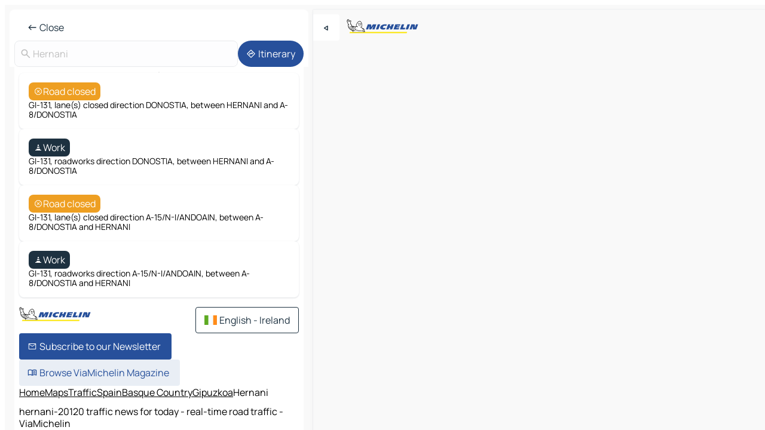

--- FILE ---
content_type: text/html
request_url: https://www.viamichelin.ie/maps/traffic/spain/basque_country/gipuzkoa/hernani-20120
body_size: 11970
content:
<!doctype html>
<html lang="en">

<head>
	<meta charset="utf-8" />
	<meta name="viewport" content="width=device-width, initial-scale=1, maximum-scale=1, user-scalable=no" />
	<meta name="apple-itunes-app" content="app-id=443142682" />
	<!-- start app -->
	
		<link href="../../../../../_app/immutable/assets/vnd.D6Q4K2v3.css" rel="stylesheet">
		<link href="../../../../../_app/immutable/assets/lib.DTlNOyE0.css" rel="stylesheet">
		<link href="../../../../../_app/immutable/assets/vnd.CPv2F40A.css" rel="stylesheet">
		<link href="../../../../../_app/immutable/assets/0.CQs4aOKJ.css" rel="stylesheet">
		<link href="../../../../../_app/immutable/assets/2.DTvqgUuk.css" rel="stylesheet">
		<link href="../../../../../_app/immutable/assets/13.DYISXNmz.css" rel="stylesheet"><!--1xg1a3p--><!--[!--><!--]--> <!--[!--><!--]--> <!--[!--><!--]--> <meta name="description" content="Live hernani-20120 traffic conditions: traffic jams, accidents, roadworks and slow moving traffic in hernani-20120"/> <meta property="og:type" content="website"/> <meta property="og:site_name" content="ViaMichelin"/> <!--[--><meta property="og:title" content="hernani-20120 traffic news for today - real-time road traffic - ViaMichelin"/><!--]--> <!--[--><meta property="og:description" content="Live hernani-20120 traffic conditions: traffic jams, accidents, roadworks and slow moving traffic in hernani-20120"/><!--]--> <!--[--><meta property="og:image" content="https://www.viamichelin.ie/_app/immutable/assets/logo-social.CPCa_Ogs.png"/><!--]--> <!--[!--><!--]--> <!--[--><link rel="alternate" href="https://www.viamichelin.at/karten-stadtplan/verkehr/spanien/baskenland/gipuzkoa/hernani-20120" hreflang="de-at"/><link rel="alternate" href="https://fr.viamichelin.be/cartes-plans/trafic/espagne/pays_basque/guipuscoa/hernani-20120" hreflang="fr-be"/><link rel="alternate" href="https://nl.viamichelin.be/kaarten-plattegronden/verkeer/spanje/baskenland/guipuzcoa/hernani-20120" hreflang="nl-be"/><link rel="alternate" href="https://de.viamichelin.ch/karten-stadtplan/verkehr/spanien/baskenland/gipuzkoa/hernani-20120" hreflang="de-ch"/><link rel="alternate" href="https://fr.viamichelin.ch/cartes-plans/trafic/espagne/pays_basque/guipuscoa/hernani-20120" hreflang="fr-ch"/><link rel="alternate" href="https://it.viamichelin.ch/mappe-piantine/traffico/spagna/province_basche/guipuzcoa/hernani-20120" hreflang="it-ch"/><link rel="alternate" href="https://www.viamichelin.com/maps/traffic/spain/basque_country/gipuzkoa/hernani-20120" hreflang="en"/><link rel="alternate" href="https://www.viamichelin.de/karten-stadtplan/verkehr/spanien/baskenland/gipuzkoa/hernani-20120" hreflang="de"/><link rel="alternate" href="https://www.viamichelin.es/mapas-planos/trafico/espana/pais_vasco/guipuzcoa/hernani-20120" hreflang="es"/><link rel="alternate" href="https://www.viamichelin.fr/cartes-plans/trafic/espagne/pays_basque/guipuscoa/hernani-20120" hreflang="fr"/><link rel="alternate" href="https://www.viamichelin.it/mappe-piantine/traffico/spagna/province_basche/guipuzcoa/hernani-20120" hreflang="it"/><link rel="alternate" href="https://www.viamichelin.nl/kaarten-plattegronden/verkeer/spanje/baskenland/guipuzcoa/hernani-20120" hreflang="nl"/><link rel="alternate" href="https://www.viamichelin.pt/mapas-plantas/trafego/espanha/pais_basco/guipuscoa/hernani-20120" hreflang="pt"/><link rel="alternate" href="https://www.viamichelin.co.uk/maps/traffic/spain/basque_country/gipuzkoa/hernani-20120" hreflang="en-gb"/><!--]--> <!--[!--><!--]--><!----><title>hernani-20120 traffic news for today - real-time road traffic - ViaMichelin</title>
	<!-- end app -->

	<meta name="google-site-verification" content="uUQys5lIGZKyQwSAo_cVwUVb_d9x9tbE7jWS4drri-Q" />

	<link rel="icon" href="../../../../../favicon.png" />

	<!-- Start Consent -->
	<script nonce="w95o+GEbeNR/3WGGkSHl3Q==" id="spcloader" async fetchpriority="high" type="text/javascript"
		src="https://sdk.privacy-center.org/a1a55c7f-7f45-4e4b-80ac-b48e44c2fe99/loader.js?target=www.viamichelin.ie"></script>
	<script nonce="w95o+GEbeNR/3WGGkSHl3Q==" type="text/javascript" async>
			window.didomiOnReady = window.didomiOnReady || [];
			window.didomiEventListeners = window.didomiEventListeners || [];

			window.didomiEventListeners.push(
				{
					event: "notice.shown",
					listener() {
						const $link = document.querySelector(
							".didomi-notice-view-partners-link-in-text"
						);
						if (!$link) {
							return;
						}
						$link.removeAttribute("href");
						$link.addEventListener("click", () => {
							Didomi.preferences.show("vendors");
						});
					},
				},
				{
					event: "notice.clickagree",
					listener() {
						window.postMessage({ type: 'didomi_clickagree'})
					}
				}
			);

			window.didomiConfig = {
				user: {
					bots: {
						consentRequired: false,
					},
				},
				preferences: {
					showWhenConsentIsMissing: false,
				},
			};

			window.gdprAppliesGlobally = true;
			// prettier-ignore
			!function(){function t(e){if(!window.frames[e]){if(document.body&&document.body.firstChild){let a=document.body,n=document.createElement("iframe");n.style.display="none",n.name=e,n.title=e,a.insertBefore(n,a.firstChild)}else setTimeout(function(){t(e)},5)}}function e(t,e,a,n,i){function r(t,a,n,r){if("function"!=typeof n)return;window[e]||(window[e]=[]);let s=!1;i&&(s=i(t,r,n)),s||window[e].push({command:t,version:a,callback:n,parameter:r})}function s(e){if(!window[t]||!0!==window[t].stub||!e.data)return;let i="string"==typeof e.data,r;try{r=i?JSON.parse(e.data):e.data}catch(s){return}if(r[a]){let f=r[a];window[t](f.command,f.version,function(t,a){let r={};r[n]={returnValue:t,success:a,callId:f.callId},e.source.postMessage(i?JSON.stringify(r):r,"*")},f.parameter)}}r.stub=!0,r.stubVersion=2,"function"!=typeof window[t]&&(window[t]=r,window.addEventListener?window.addEventListener("message",s,!1):window.attachEvent("onmessage",s))}e("__uspapi","__uspapiBuffer","__uspapiCall","__uspapiReturn"),t("__uspapiLocator"),e("__tcfapi","__tcfapiBuffr","__tcl","__tcfapiReturn"),t("__tcfapiLocator")}();
		</script>
	<!-- End Consent -->

	<!-- Start Google tag manager -->
	<script src="https://www.googletagmanager.com/gtag/js?id=G-EXBFRD99FJ" defer type="didomi/javascript"
		nonce="w95o+GEbeNR/3WGGkSHl3Q==" fetchpriority="low"></script>
	<script nonce="w95o+GEbeNR/3WGGkSHl3Q==" type="text/javascript" defer>
			window.dataLayer = window.dataLayer || [];
			function gtag() {
				dataLayer.push(arguments);
			}
			gtag('js', new Date());
			gtag('config', 'G-EXBFRD99FJ', { send_page_view: false });
		</script>
	<!-- End Google tag manager -->
</head>

<body data-sveltekit-preload-data="hover" class="text-body">
	<div style="display: contents"><!--[--><!--[--><!----><!--[--><!--]--> <!--[--><!----><div class="main-container bg-neutral-weak homepage svelte-9k52vj" style="--bottomsheet-height-offset: -0px;"><div class="map svelte-9k52vj"><div class="h-full w-full md:shadow-smooth-block md:relative svelte-839hsq" data-testid="map-container"><!--[!--><!--]--></div><!----> <!--[--><div class="absolute top-4 left-0 size-11 z-ontop hidden md:block"><button type="button" class="btn-filled-white btn-md rd-l-0 min-w-max"><!--[!--><!--[--><!----><span class="flex w-max size-3.5"><!--[--><!----><span class="icon-arrow-back-left inline-block"><!----></span><!----><!--]--><!----></span><!----><!--]--> <!--[!--><!--]--> <!--[!--><!--]--><!--]--> <!--[!--><!--]--></button><!----></div><!--]--> <img src="/_app/immutable/assets/vm-logo-bib-michelin.Dd_LzvJh.svg" alt="Michelin" class="absolute left-14 top-6 md:block hidden z-hover" height="24" width="120"/> <img height="32" width="126" src="/_app/immutable/assets/vm-logo-large.BEgj6SJ1.svg" alt="ViaMichelin" class="absolute-center-x top-2 md:hidden z-hover"/></div> <!--[!--><!--]--> <div class="slot-container md:p-2 md:pr-0 md:h-dvh printable svelte-9k52vj"><div class="md:overflow-hidden md:rd-2 md:h-dvh max-h-full printable"><div class="slot-wrapper h-full scrollbar-thin printable md:bg-neutral-weakest svelte-9k52vj"><!--[!--><!--]--> <!--[--><!----><!--[!--><!----><div><div class="searchtools w-full md:flex md:flex-wrap md:gap-4 md:bg-transparent md:px-2 md:pt-2 svelte-1kj4v11" data-testid="map-search-panel"><!--[!--><!--]--> <!--[--><header role="banner" class="flex items-center w-full py-1 justify-between px-2 md:py-0"><!--[!--><!--[!--><!--[--><!--[!--><button type="button" class="btn-filled-white btn-md min-w-max"><!--[!--><!--[--><!----><span class="flex w-max"><!--[--><!----><span class="icon-west inline-block"><!----></span><!----><!--]--><!----></span><!----><!--]--> <!--[--><span class="ml-1">Close</span><!--]--> <!--[!--><!--]--><!--]--> <!--[!--><!--]--></button><!--]--><!--]--><!--]--><!--]--> <!--[!--><!--[!--><!--]--><!--]--></header><!----><!--]--> <div class="flex gap-2 w-full md:p-0 md:bg-transparent border-coloredneutral-weakest rounded-full p-2"><div class="search relative w-full min-w-0  svelte-oeoh2d"><label for="address-search" class="text-sm"> <span class="input-container flex items-center p-2 w-full text-5 gap-1 rd-2 relative b-solid b-0.5 border-coloredneutral-weakest element-disabled bg-neutral-soft text-neutral svelte-xzp1b6"><!--[--><!----><span class="icon-search inline-block w-5 "><!----></span><!----><!--]--> <input type="text" id="address-search" class="input min-w-0 text-md text-coloredneutral b-0 flex-grow bg-transparent placeholder:text-neutral disabled:text-neutral svelte-xzp1b6" placeholder="Where are we going?" aria-label="Where are we going?" disabled autocomplete="off" value="Hernani"/> <!--[!--><!--]--> <!--[!--><!--]--></span></label><!----> <ul class="results rd-2 absolute z-hover w-full m-0 mt-1 p-0 shadow-smooth-bottom-2 bg-neutral-weakest text-coloredneutral text-md svelte-oeoh2d" role="listbox" aria-label="Search results"><!--[!--><!--]--><!----> <!--[!--><!--]--><!----> <!--[!--><!--[!--><!--]--><!--]--><!----></ul></div><!----> <!--[--><button type="button" aria-label="Itinerary" class="btn-filled-primary btn-md z-infront rounded-full min-w-max"><!--[!--><!--[--><!----><span class="flex w-max"><!--[--><!----><span class="icon-directions inline-block"><!----></span><!----><!--]--><!----></span><!----><!--]--> <!--[--><span class="ml-1">Itinerary</span><!--]--> <!--[!--><!--]--><!--]--> <!--[!--><!--]--></button><!--]--></div></div></div><!----> <div class="traffic-container bg-neutral-weak px-2 rd-2 pb-0 md:rd-0 md:block block svelte-teolui"><button type="button" class="handle relative w-full p-4 rd-2 b-0 grid place-items-center bg-transparent md:hidden" aria-label="Open the panel" style="height: 40px;"><span class="rd-2 w-20 h-2 bg-base-15"></span></button><!----> <div class="bg-neutral-weakest"><div class="flex flex-col gap-4 p-2 items-center"><div class="border-neutral-soft border-0.5 border-solid"></div> <!--[!--><!--[--><!--[--><div class="rd-2 p-4 flex flex-col gap-2 shadow-smooth-bottom-1 bg-neutral-weakest w-full"><!--[!--><div class="flex items-center justify-center w-max shrink-0  rd-2 py-1 px-2 bg-warning text-neutral-weakest svelte-snfjjm"><!--[!--><!--[!--><!--[--><!----><div class="flex w-max"><!--[--><!----><div class="icon-car-dangerous inline-block"><!----></div><!----><!--]--><!----></div><!----><!--]--> <!--[--><span>Road closed</span><!--]--> <!--[!--><!--]--><!--]--><!--]--></div><!----> <div class="text-sm">GI-131, lane(s) closed direction DONOSTIA, between HERNANI and A-8/DONOSTIA</div><!--]--></div><!----> <!--[!--><!--]--><div class="rd-2 p-4 flex flex-col gap-2 shadow-smooth-bottom-1 bg-neutral-weakest w-full"><!--[!--><div class="flex items-center justify-center w-max shrink-0  rd-2 py-1 px-2 bg-coloredneutral text-neutral-weakest svelte-snfjjm"><!--[!--><!--[!--><!--[--><!----><div class="flex w-max"><!--[--><!----><div class="icon-construction-cone inline-block"><!----></div><!----><!--]--><!----></div><!----><!--]--> <!--[--><span>Work</span><!--]--> <!--[!--><!--]--><!--]--><!--]--></div><!----> <div class="text-sm">GI-131, roadworks direction DONOSTIA, between HERNANI and A-8/DONOSTIA</div><!--]--></div><!----> <!--[--><!----><div id="div-gpt-ad-mpu_haut" class="ad size-full max-h-[var(--height)] max-w-[var(--width)] overflow-hidden md:max-h-[var(--md-height)] md:max-w-[var(--md-width)] div-gpt-ad-mpu_haut svelte-15hg1g9" style=" --width:300px; --height:250px; --md-width:300px; --md-height:250px; " data-testid="ad-traffic"></div><!----><!--]--><div class="rd-2 p-4 flex flex-col gap-2 shadow-smooth-bottom-1 bg-neutral-weakest w-full"><!--[!--><div class="flex items-center justify-center w-max shrink-0  rd-2 py-1 px-2 bg-warning text-neutral-weakest svelte-snfjjm"><!--[!--><!--[!--><!--[--><!----><div class="flex w-max"><!--[--><!----><div class="icon-car-dangerous inline-block"><!----></div><!----><!--]--><!----></div><!----><!--]--> <!--[--><span>Road closed</span><!--]--> <!--[!--><!--]--><!--]--><!--]--></div><!----> <div class="text-sm">GI-131, lane(s) closed direction A-15/N-I/ANDOAIN, between A-8/DONOSTIA and HERNANI</div><!--]--></div><!----> <!--[!--><!--]--><div class="rd-2 p-4 flex flex-col gap-2 shadow-smooth-bottom-1 bg-neutral-weakest w-full"><!--[!--><div class="flex items-center justify-center w-max shrink-0  rd-2 py-1 px-2 bg-coloredneutral text-neutral-weakest svelte-snfjjm"><!--[!--><!--[!--><!--[--><!----><div class="flex w-max"><!--[--><!----><div class="icon-construction-cone inline-block"><!----></div><!----><!--]--><!----></div><!----><!--]--> <!--[--><span>Work</span><!--]--> <!--[!--><!--]--><!--]--><!--]--></div><!----> <div class="text-sm">GI-131, roadworks direction A-15/N-I/ANDOAIN, between A-8/DONOSTIA and HERNANI</div><!--]--></div><!----> <!--[!--><!--]--><!--]--><!--]--><!--]--></div></div><!----> <footer role="contentinfo" data-sveltekit-preload-data="tap" class="bg-neutral-weakest flex flex-col gap-6 p-2 pb-0  svelte-1b4fnhr"><div class="flex flex-col gap-4 "><div class="flex justify-between"><img src="/_app/immutable/assets/vm-logo-bib-michelin.Dd_LzvJh.svg" alt="Michelin" height="24" width="120"/> <button type="button" class="btn-outline-primary btn-md min-w-max"><!--[!--><!--[--><!----><span class="flex w-max"><!--[--><!----><span class="icon-flag-ie inline-block"><!----></span><!----><!--]--><!----></span><!----><!--]--> <!--[--><span class="ml-1">English - Ireland</span><!--]--> <!--[!--><!--]--><!--]--> <!--[!--><!--]--></button><!----></div> <div class="flex flex-col md:flex-row md:flex-wrap gap-4"><!--[--><a href="https://3fe75001.sibforms.com/serve/[base64]" class="min-w-max btn-filled-primary btn-md svelte-1b8k1k" rel="noopener" target="_blank"><!--[!--><!--[--><!----><div class="flex w-max"><!--[--><!----><div class="icon-mail inline-block"><!----></div><!----><!--]--><!----></div><!----><!--]--> <!--[--><span class="px-1">Subscribe to our Newsletter</span><!--]--> <!--[!--><!--]--><!--]--></a><!--]--> <a href="https://www.viamichelin.com/magazine/?utm_source=viamichelin_web&amp;utm_medium=browse_button" class="min-w-max btn-filled-light btn-md svelte-1b8k1k" rel="external noopener" target="_blank"><!--[!--><!--[--><!----><div class="flex w-max"><!--[--><!----><div class="icon-menu-book inline-block"><!----></div><!----><!--]--><!----></div><!----><!--]--> <!--[--><span class="px-1">Browse ViaMichelin Magazine</span><!--]--> <!--[!--><!--]--><!--]--></a><!----></div></div> <!--[!--><!--]--> <!--[!--><!--]--><!----> <!--[--><!--[--><ol itemscope="" itemtype="http://schema.org/BreadcrumbList" class="breadcrumbs flex flex-wrap p-0 items-center whitespace-nowrap svelte-qo6nxf"><li itemprop="itemListElement" itemtype="http://schema.org/ListItem" itemscope="" class="svelte-qo6nxf"><a href="/" class="link inline svelte-1b8k1k" itemprop="item"><!--[--><span itemprop="name">Home</span><!----><!--]--></a><!----> <meta itemprop="position" content="0"/></li> <!--[--><!--[--><li itemprop="itemListElement" itemtype="http://schema.org/ListItem" itemscope="" class="svelte-qo6nxf"><!--[--><a href="/maps" class="link inline svelte-1b8k1k" itemprop="item" data-sveltekit-preload-data="off"><!--[--><span itemprop="name">Maps</span><!----><!--]--></a><!--]--> <meta itemprop="position" content="1"/></li><!--]--><!--[--><li itemprop="itemListElement" itemtype="http://schema.org/ListItem" itemscope="" class="svelte-qo6nxf"><!--[--><a href="/maps/traffic" class="link inline svelte-1b8k1k" itemprop="item" data-sveltekit-preload-data="off"><!--[--><span itemprop="name">Traffic</span><!----><!--]--></a><!--]--> <meta itemprop="position" content="2"/></li><!--]--><!--[--><li itemprop="itemListElement" itemtype="http://schema.org/ListItem" itemscope="" class="svelte-qo6nxf"><!--[--><a href="/maps/traffic/spain" class="link inline svelte-1b8k1k" itemprop="item" data-sveltekit-preload-data="off"><!--[--><span itemprop="name">Spain</span><!----><!--]--></a><!--]--> <meta itemprop="position" content="3"/></li><!--]--><!--[--><li itemprop="itemListElement" itemtype="http://schema.org/ListItem" itemscope="" class="svelte-qo6nxf"><!--[--><a href="/maps/traffic/spain/basque_country" class="link inline svelte-1b8k1k" itemprop="item" data-sveltekit-preload-data="off"><!--[--><span itemprop="name">Basque Country</span><!----><!--]--></a><!--]--> <meta itemprop="position" content="4"/></li><!--]--><!--[--><li itemprop="itemListElement" itemtype="http://schema.org/ListItem" itemscope="" class="svelte-qo6nxf"><!--[--><a href="/maps/traffic/spain/basque_country/gipuzkoa" class="link inline svelte-1b8k1k" itemprop="item" data-sveltekit-preload-data="off"><!--[--><span itemprop="name">Gipuzkoa</span><!----><!--]--></a><!--]--> <meta itemprop="position" content="5"/></li><!--]--><!--[--><li itemprop="itemListElement" itemtype="http://schema.org/ListItem" itemscope="" class="svelte-qo6nxf"><!--[!--><span itemprop="name" class="text-md text-neutral-strongest">Hernani</span><!--]--> <meta itemprop="position" content="6"/></li><!--]--><!--]--></ol><!--]--> <!--[--><h1 class="text-md font-medium">hernani-20120 traffic news for today - real-time road traffic - ViaMichelin</h1><!--]--> <!--[--><!--[!--><p class="description">Live hernani-20120 traffic conditions: traffic jams, accidents, roadworks and slow moving traffic in hernani-20120</p><!--]--><!--]--> <!--[!--><!--]--> <!--[--><section class="flex flex-col gap-0 p-0 m-0"><!--[--><h2 class="border-b-1 border-b-solid text-coloredneutral-soft text-bold text-md m-0" data-testid="seo-footer-link-block-title"><button type="button" class="btn-ghost-primary btn-md w-full justify-between min-w-max"><!--[!--><!--[!--><!--]--> <!--[--><span class="mr-1">Hernani</span><!--]--> <!--[--><!----><span class="flex w-max"><!--[--><!----><span class="icon-chevron-right inline-block"><!----></span><!----><!--]--><!----></span><!----><!--]--><!--]--> <!--[!--><!--]--></button><!----></h2> <ul data-testid="seo-footer-link-block-list" class="svelte-1ba0xl7"><!--[--><li><a href="/maps/spain/basque_country/gipuzkoa/hernani-20120" class="min-w-max link flex justify-start svelte-1b8k1k"><!--[!--><!--[!--><!--]--> <!--[--><span class="px-1">Hernani Maps</span><!--]--> <!--[!--><!--]--><!--]--></a><!----></li><li><a href="/maps/traffic/spain/basque_country/gipuzkoa/hernani-20120" class="min-w-max link flex justify-start svelte-1b8k1k"><!--[!--><!--[!--><!--]--> <!--[--><span class="px-1">Hernani Traffic</span><!--]--> <!--[!--><!--]--><!--]--></a><!----></li><li><a href="/maps/hotels/spain/basque_country/gipuzkoa/hernani-20120" class="min-w-max link flex justify-start svelte-1b8k1k"><!--[!--><!--[!--><!--]--> <!--[--><span class="px-1">Hernani Hotels</span><!--]--> <!--[!--><!--]--><!--]--></a><!----></li><li><a href="/maps/restaurants/spain/basque_country/gipuzkoa/hernani-20120" class="min-w-max link flex justify-start svelte-1b8k1k"><!--[!--><!--[!--><!--]--> <!--[--><span class="px-1">Hernani Restaurants</span><!--]--> <!--[!--><!--]--><!--]--></a><!----></li><li><a href="/maps/tourist-attractions/spain/basque_country/gipuzkoa/hernani-20120" class="min-w-max link flex justify-start svelte-1b8k1k"><!--[!--><!--[!--><!--]--> <!--[--><span class="px-1">Hernani Tourist attractions</span><!--]--> <!--[!--><!--]--><!--]--></a><!----></li><li><a href="/maps/service-stations/spain/basque_country/gipuzkoa/hernani-20120" class="min-w-max link flex justify-start svelte-1b8k1k"><!--[!--><!--[!--><!--]--> <!--[--><span class="px-1">Hernani Gas stations</span><!--]--> <!--[!--><!--]--><!--]--></a><!----></li><li><a href="/maps/car-parks/spain/basque_country/gipuzkoa/hernani-20120" class="min-w-max link flex justify-start svelte-1b8k1k"><!--[!--><!--[!--><!--]--> <!--[--><span class="px-1">Hernani Car parks</span><!--]--> <!--[!--><!--]--><!--]--></a><!----></li><!--]--></ul><!--]--> <!--[--><h2 class="border-b-1 border-b-solid text-coloredneutral-soft text-bold text-md m-0" data-testid="seo-footer-link-block-title"><button type="button" class="btn-ghost-primary btn-md w-full justify-between min-w-max"><!--[!--><!--[!--><!--]--> <!--[--><span class="mr-1">Routes</span><!--]--> <!--[--><!----><span class="flex w-max"><!--[--><!----><span class="icon-chevron-right inline-block"><!----></span><!----><!--]--><!----></span><!----><!--]--><!--]--> <!--[!--><!--]--></button><!----></h2> <ul data-testid="seo-footer-link-block-list" class="svelte-1ba0xl7"><!--[--><li><a href="/routes/results/hernani-20120-gipuzkoa-basque_country-spain-to-san_sebastian-20001-gipuzkoa-basque_country-spain" class="min-w-max link flex justify-start svelte-1b8k1k"><!--[!--><!--[!--><!--]--> <!--[--><span class="px-1">Routes Hernani - San Sebastián</span><!--]--> <!--[!--><!--]--><!--]--></a><!----></li><li><a href="/routes/results/hernani-20120-gipuzkoa-basque_country-spain-to-irun-20280-gipuzkoa-basque_country-spain" class="min-w-max link flex justify-start svelte-1b8k1k"><!--[!--><!--[!--><!--]--> <!--[--><span class="px-1">Routes Hernani - Irun</span><!--]--> <!--[!--><!--]--><!--]--></a><!----></li><li><a href="/routes/results/hernani-20120-gipuzkoa-basque_country-spain-to-ascain-64310-pyrenees_atlantiques-nouvelle_aquitaine-france" class="min-w-max link flex justify-start svelte-1b8k1k"><!--[!--><!--[!--><!--]--> <!--[--><span class="px-1">Routes Hernani - Ascain</span><!--]--> <!--[!--><!--]--><!--]--></a><!----></li><li><a href="/routes/results/hernani-20120-gipuzkoa-basque_country-spain-to-lasarte_oria-20160-gipuzkoa-basque_country-spain" class="min-w-max link flex justify-start svelte-1b8k1k"><!--[!--><!--[!--><!--]--> <!--[--><span class="px-1">Routes Hernani - Lasarte-Oria</span><!--]--> <!--[!--><!--]--><!--]--></a><!----></li><li><a href="/routes/results/hernani-20120-gipuzkoa-basque_country-spain-to-andoain-20140-gipuzkoa-basque_country-spain" class="min-w-max link flex justify-start svelte-1b8k1k"><!--[!--><!--[!--><!--]--> <!--[--><span class="px-1">Routes Hernani - Andoain</span><!--]--> <!--[!--><!--]--><!--]--></a><!----></li><li><a href="/routes/results/hernani-20120-gipuzkoa-basque_country-spain-to-pasai_san_pedro-20017-gipuzkoa-basque_country-spain" class="min-w-max link flex justify-start svelte-1b8k1k"><!--[!--><!--[!--><!--]--> <!--[--><span class="px-1">Routes Hernani - Pasai San Pedro</span><!--]--> <!--[!--><!--]--><!--]--></a><!----></li><li><a href="/routes/results/hernani-20120-gipuzkoa-basque_country-spain-to-errenteria-20100-gipuzkoa-basque_country-spain" class="min-w-max link flex justify-start svelte-1b8k1k"><!--[!--><!--[!--><!--]--> <!--[--><span class="px-1">Routes Hernani - Errenteria</span><!--]--> <!--[!--><!--]--><!--]--></a><!----></li><li><a href="/routes/results/hernani-20120-gipuzkoa-basque_country-spain-to-pasai_donibane-20110-gipuzkoa-basque_country-spain" class="min-w-max link flex justify-start svelte-1b8k1k"><!--[!--><!--[!--><!--]--> <!--[--><span class="px-1">Routes Hernani - Pasai Donibane</span><!--]--> <!--[!--><!--]--><!--]--></a><!----></li><li><a href="/routes/results/hernani-20120-gipuzkoa-basque_country-spain-to-zarautz-20800-gipuzkoa-basque_country-spain" class="min-w-max link flex justify-start svelte-1b8k1k"><!--[!--><!--[!--><!--]--> <!--[--><span class="px-1">Routes Hernani - Zarautz</span><!--]--> <!--[!--><!--]--><!--]--></a><!----></li><li><a href="/routes/results/hernani-20120-gipuzkoa-basque_country-spain-to-tolosa-20400-gipuzkoa-basque_country-spain" class="min-w-max link flex justify-start svelte-1b8k1k"><!--[!--><!--[!--><!--]--> <!--[--><span class="px-1">Routes Hernani - Tolosa</span><!--]--> <!--[!--><!--]--><!--]--></a><!----></li><li><a href="/routes/results/hernani-20120-gipuzkoa-basque_country-spain-to-hondarribia-20280-gipuzkoa-basque_country-spain" class="min-w-max link flex justify-start svelte-1b8k1k"><!--[!--><!--[!--><!--]--> <!--[--><span class="px-1">Routes Hernani - Hondarribia</span><!--]--> <!--[!--><!--]--><!--]--></a><!----></li><li><a href="/routes/results/hernani-20120-gipuzkoa-basque_country-spain-to-hendaye-64122-pyrenees_atlantiques-nouvelle_aquitaine-france" class="min-w-max link flex justify-start svelte-1b8k1k"><!--[!--><!--[!--><!--]--> <!--[--><span class="px-1">Routes Hernani - Hendaye</span><!--]--> <!--[!--><!--]--><!--]--></a><!----></li><li><a href="/routes/results/hernani-20120-gipuzkoa-basque_country-spain-to-azpeitia-20730-gipuzkoa-basque_country-spain" class="min-w-max link flex justify-start svelte-1b8k1k"><!--[!--><!--[!--><!--]--> <!--[--><span class="px-1">Routes Hernani - Azpeitia</span><!--]--> <!--[!--><!--]--><!--]--></a><!----></li><li><a href="/routes/results/hernani-20120-gipuzkoa-basque_country-spain-to-ciboure-64500-pyrenees_atlantiques-nouvelle_aquitaine-france" class="min-w-max link flex justify-start svelte-1b8k1k"><!--[!--><!--[!--><!--]--> <!--[--><span class="px-1">Routes Hernani - Ciboure</span><!--]--> <!--[!--><!--]--><!--]--></a><!----></li><li><a href="/routes/results/hernani-20120-gipuzkoa-basque_country-spain-to-saint_jean_de_luz-64500-pyrenees_atlantiques-nouvelle_aquitaine-france" class="min-w-max link flex justify-start svelte-1b8k1k"><!--[!--><!--[!--><!--]--> <!--[--><span class="px-1">Routes Hernani - Saint-Jean-de-Luz</span><!--]--> <!--[!--><!--]--><!--]--></a><!----></li><li><a href="/routes/results/hernani-20120-gipuzkoa-basque_country-spain-to-beasain-20200-gipuzkoa-basque_country-spain" class="min-w-max link flex justify-start svelte-1b8k1k"><!--[!--><!--[!--><!--]--> <!--[--><span class="px-1">Routes Hernani - Beasain</span><!--]--> <!--[!--><!--]--><!--]--></a><!----></li><li><a href="/routes/results/hernani-20120-gipuzkoa-basque_country-spain-to-zumarraga-20700-gipuzkoa-basque_country-spain" class="min-w-max link flex justify-start svelte-1b8k1k"><!--[!--><!--[!--><!--]--> <!--[--><span class="px-1">Routes Hernani - Zumarraga</span><!--]--> <!--[!--><!--]--><!--]--></a><!----></li><li><a href="/routes/results/hernani-20120-gipuzkoa-basque_country-spain-to-uharte_arakil-31840-navarre-chartered_community_of_navarre-spain" class="min-w-max link flex justify-start svelte-1b8k1k"><!--[!--><!--[!--><!--]--> <!--[--><span class="px-1">Routes Hernani - Uharte Arakil</span><!--]--> <!--[!--><!--]--><!--]--></a><!----></li><li><a href="/routes/results/hernani-20120-gipuzkoa-basque_country-spain-to-bergara-20569-gipuzkoa-basque_country-spain" class="min-w-max link flex justify-start svelte-1b8k1k"><!--[!--><!--[!--><!--]--> <!--[--><span class="px-1">Routes Hernani - Bergara</span><!--]--> <!--[!--><!--]--><!--]--></a><!----></li><li><a href="/routes/results/hernani-20120-gipuzkoa-basque_country-spain-to-urnieta-20130-gipuzkoa-basque_country-spain" class="min-w-max link flex justify-start svelte-1b8k1k"><!--[!--><!--[!--><!--]--> <!--[--><span class="px-1">Routes Hernani - Urnieta</span><!--]--> <!--[!--><!--]--><!--]--></a><!----></li><!--]--></ul><!--]--> <!--[--><!--[--><h2 class="border-b-1 border-b-solid text-coloredneutral-soft text-bold text-md m-0" data-testid="seo-footer-link-block-title"><button type="button" class="btn-ghost-primary btn-md w-full justify-between min-w-max"><!--[!--><!--[!--><!--]--> <!--[--><span class="mr-1">Maps</span><!--]--> <!--[--><!----><span class="flex w-max"><!--[--><!----><span class="icon-chevron-right inline-block"><!----></span><!----><!--]--><!----></span><!----><!--]--><!--]--> <!--[!--><!--]--></button><!----></h2> <ul data-testid="seo-footer-link-block-list" class="svelte-1ba0xl7"><!--[--><li><a href="/maps/spain/basque_country/gipuzkoa/san_sebastian-20001" class="min-w-max link flex justify-start svelte-1b8k1k"><!--[!--><!--[!--><!--]--> <!--[--><span class="px-1">Maps San Sebastián</span><!--]--> <!--[!--><!--]--><!--]--></a><!----></li><li><a href="/maps/spain/basque_country/gipuzkoa/irun-20280" class="min-w-max link flex justify-start svelte-1b8k1k"><!--[!--><!--[!--><!--]--> <!--[--><span class="px-1">Maps Irun</span><!--]--> <!--[!--><!--]--><!--]--></a><!----></li><li><a href="/maps/france/nouvelle_aquitaine/pyrenees_atlantiques/ascain-64310" class="min-w-max link flex justify-start svelte-1b8k1k"><!--[!--><!--[!--><!--]--> <!--[--><span class="px-1">Maps Ascain</span><!--]--> <!--[!--><!--]--><!--]--></a><!----></li><li><a href="/maps/spain/basque_country/gipuzkoa/lasarte_oria-20160" class="min-w-max link flex justify-start svelte-1b8k1k"><!--[!--><!--[!--><!--]--> <!--[--><span class="px-1">Maps Lasarte-Oria</span><!--]--> <!--[!--><!--]--><!--]--></a><!----></li><li><a href="/maps/spain/basque_country/gipuzkoa/andoain-20140" class="min-w-max link flex justify-start svelte-1b8k1k"><!--[!--><!--[!--><!--]--> <!--[--><span class="px-1">Maps Andoain</span><!--]--> <!--[!--><!--]--><!--]--></a><!----></li><li><a href="/maps/spain/basque_country/gipuzkoa/pasai_san_pedro-20017" class="min-w-max link flex justify-start svelte-1b8k1k"><!--[!--><!--[!--><!--]--> <!--[--><span class="px-1">Maps Pasai San Pedro</span><!--]--> <!--[!--><!--]--><!--]--></a><!----></li><li><a href="/maps/spain/basque_country/gipuzkoa/errenteria-20100" class="min-w-max link flex justify-start svelte-1b8k1k"><!--[!--><!--[!--><!--]--> <!--[--><span class="px-1">Maps Errenteria</span><!--]--> <!--[!--><!--]--><!--]--></a><!----></li><li><a href="/maps/spain/basque_country/gipuzkoa/pasai_donibane-20110" class="min-w-max link flex justify-start svelte-1b8k1k"><!--[!--><!--[!--><!--]--> <!--[--><span class="px-1">Maps Pasai Donibane</span><!--]--> <!--[!--><!--]--><!--]--></a><!----></li><li><a href="/maps/spain/basque_country/gipuzkoa/zarautz-20800" class="min-w-max link flex justify-start svelte-1b8k1k"><!--[!--><!--[!--><!--]--> <!--[--><span class="px-1">Maps Zarautz</span><!--]--> <!--[!--><!--]--><!--]--></a><!----></li><li><a href="/maps/spain/basque_country/gipuzkoa/tolosa-20400" class="min-w-max link flex justify-start svelte-1b8k1k"><!--[!--><!--[!--><!--]--> <!--[--><span class="px-1">Maps Tolosa</span><!--]--> <!--[!--><!--]--><!--]--></a><!----></li><li><a href="/maps/spain/basque_country/gipuzkoa/hondarribia-20280" class="min-w-max link flex justify-start svelte-1b8k1k"><!--[!--><!--[!--><!--]--> <!--[--><span class="px-1">Maps Hondarribia</span><!--]--> <!--[!--><!--]--><!--]--></a><!----></li><li><a href="/maps/france/nouvelle_aquitaine/pyrenees_atlantiques/hendaye-64122" class="min-w-max link flex justify-start svelte-1b8k1k"><!--[!--><!--[!--><!--]--> <!--[--><span class="px-1">Maps Hendaye</span><!--]--> <!--[!--><!--]--><!--]--></a><!----></li><li><a href="/maps/spain/basque_country/gipuzkoa/azpeitia-20730" class="min-w-max link flex justify-start svelte-1b8k1k"><!--[!--><!--[!--><!--]--> <!--[--><span class="px-1">Maps Azpeitia</span><!--]--> <!--[!--><!--]--><!--]--></a><!----></li><li><a href="/maps/france/nouvelle_aquitaine/pyrenees_atlantiques/ciboure-64500" class="min-w-max link flex justify-start svelte-1b8k1k"><!--[!--><!--[!--><!--]--> <!--[--><span class="px-1">Maps Ciboure</span><!--]--> <!--[!--><!--]--><!--]--></a><!----></li><li><a href="/maps/france/nouvelle_aquitaine/pyrenees_atlantiques/saint_jean_de_luz-64500" class="min-w-max link flex justify-start svelte-1b8k1k"><!--[!--><!--[!--><!--]--> <!--[--><span class="px-1">Maps Saint-Jean-de-Luz</span><!--]--> <!--[!--><!--]--><!--]--></a><!----></li><li><a href="/maps/spain/basque_country/gipuzkoa/beasain-20200" class="min-w-max link flex justify-start svelte-1b8k1k"><!--[!--><!--[!--><!--]--> <!--[--><span class="px-1">Maps Beasain</span><!--]--> <!--[!--><!--]--><!--]--></a><!----></li><li><a href="/maps/spain/basque_country/gipuzkoa/zumarraga-20700" class="min-w-max link flex justify-start svelte-1b8k1k"><!--[!--><!--[!--><!--]--> <!--[--><span class="px-1">Maps Zumarraga</span><!--]--> <!--[!--><!--]--><!--]--></a><!----></li><li><a href="/maps/spain/chartered_community_of_navarre/navarre/uharte_arakil-31840" class="min-w-max link flex justify-start svelte-1b8k1k"><!--[!--><!--[!--><!--]--> <!--[--><span class="px-1">Maps Uharte Arakil</span><!--]--> <!--[!--><!--]--><!--]--></a><!----></li><li><a href="/maps/spain/basque_country/gipuzkoa/bergara-20569" class="min-w-max link flex justify-start svelte-1b8k1k"><!--[!--><!--[!--><!--]--> <!--[--><span class="px-1">Maps Bergara</span><!--]--> <!--[!--><!--]--><!--]--></a><!----></li><li><a href="/maps/spain/basque_country/gipuzkoa/urnieta-20130" class="min-w-max link flex justify-start svelte-1b8k1k"><!--[!--><!--[!--><!--]--> <!--[--><span class="px-1">Maps Urnieta</span><!--]--> <!--[!--><!--]--><!--]--></a><!----></li><!--]--></ul><h2 class="border-b-1 border-b-solid text-coloredneutral-soft text-bold text-md m-0" data-testid="seo-footer-link-block-title"><button type="button" class="btn-ghost-primary btn-md w-full justify-between min-w-max"><!--[!--><!--[!--><!--]--> <!--[--><span class="mr-1">Traffic</span><!--]--> <!--[--><!----><span class="flex w-max"><!--[--><!----><span class="icon-chevron-right inline-block"><!----></span><!----><!--]--><!----></span><!----><!--]--><!--]--> <!--[!--><!--]--></button><!----></h2> <ul data-testid="seo-footer-link-block-list" class="svelte-1ba0xl7"><!--[--><li><a href="/maps/traffic/spain/basque_country/gipuzkoa/san_sebastian-20001" class="min-w-max link flex justify-start svelte-1b8k1k"><!--[!--><!--[!--><!--]--> <!--[--><span class="px-1">Traffic San Sebastián</span><!--]--> <!--[!--><!--]--><!--]--></a><!----></li><li><a href="/maps/traffic/spain/basque_country/gipuzkoa/irun-20280" class="min-w-max link flex justify-start svelte-1b8k1k"><!--[!--><!--[!--><!--]--> <!--[--><span class="px-1">Traffic Irun</span><!--]--> <!--[!--><!--]--><!--]--></a><!----></li><li><a href="/maps/traffic/france/nouvelle_aquitaine/pyrenees_atlantiques/ascain-64310" class="min-w-max link flex justify-start svelte-1b8k1k"><!--[!--><!--[!--><!--]--> <!--[--><span class="px-1">Traffic Ascain</span><!--]--> <!--[!--><!--]--><!--]--></a><!----></li><li><a href="/maps/traffic/spain/basque_country/gipuzkoa/lasarte_oria-20160" class="min-w-max link flex justify-start svelte-1b8k1k"><!--[!--><!--[!--><!--]--> <!--[--><span class="px-1">Traffic Lasarte-Oria</span><!--]--> <!--[!--><!--]--><!--]--></a><!----></li><li><a href="/maps/traffic/spain/basque_country/gipuzkoa/andoain-20140" class="min-w-max link flex justify-start svelte-1b8k1k"><!--[!--><!--[!--><!--]--> <!--[--><span class="px-1">Traffic Andoain</span><!--]--> <!--[!--><!--]--><!--]--></a><!----></li><li><a href="/maps/traffic/spain/basque_country/gipuzkoa/pasai_san_pedro-20017" class="min-w-max link flex justify-start svelte-1b8k1k"><!--[!--><!--[!--><!--]--> <!--[--><span class="px-1">Traffic Pasai San Pedro</span><!--]--> <!--[!--><!--]--><!--]--></a><!----></li><li><a href="/maps/traffic/spain/basque_country/gipuzkoa/errenteria-20100" class="min-w-max link flex justify-start svelte-1b8k1k"><!--[!--><!--[!--><!--]--> <!--[--><span class="px-1">Traffic Errenteria</span><!--]--> <!--[!--><!--]--><!--]--></a><!----></li><li><a href="/maps/traffic/spain/basque_country/gipuzkoa/pasai_donibane-20110" class="min-w-max link flex justify-start svelte-1b8k1k"><!--[!--><!--[!--><!--]--> <!--[--><span class="px-1">Traffic Pasai Donibane</span><!--]--> <!--[!--><!--]--><!--]--></a><!----></li><li><a href="/maps/traffic/spain/basque_country/gipuzkoa/zarautz-20800" class="min-w-max link flex justify-start svelte-1b8k1k"><!--[!--><!--[!--><!--]--> <!--[--><span class="px-1">Traffic Zarautz</span><!--]--> <!--[!--><!--]--><!--]--></a><!----></li><li><a href="/maps/traffic/spain/basque_country/gipuzkoa/tolosa-20400" class="min-w-max link flex justify-start svelte-1b8k1k"><!--[!--><!--[!--><!--]--> <!--[--><span class="px-1">Traffic Tolosa</span><!--]--> <!--[!--><!--]--><!--]--></a><!----></li><li><a href="/maps/traffic/spain/basque_country/gipuzkoa/hondarribia-20280" class="min-w-max link flex justify-start svelte-1b8k1k"><!--[!--><!--[!--><!--]--> <!--[--><span class="px-1">Traffic Hondarribia</span><!--]--> <!--[!--><!--]--><!--]--></a><!----></li><li><a href="/maps/traffic/france/nouvelle_aquitaine/pyrenees_atlantiques/hendaye-64122" class="min-w-max link flex justify-start svelte-1b8k1k"><!--[!--><!--[!--><!--]--> <!--[--><span class="px-1">Traffic Hendaye</span><!--]--> <!--[!--><!--]--><!--]--></a><!----></li><li><a href="/maps/traffic/spain/basque_country/gipuzkoa/azpeitia-20730" class="min-w-max link flex justify-start svelte-1b8k1k"><!--[!--><!--[!--><!--]--> <!--[--><span class="px-1">Traffic Azpeitia</span><!--]--> <!--[!--><!--]--><!--]--></a><!----></li><li><a href="/maps/traffic/france/nouvelle_aquitaine/pyrenees_atlantiques/ciboure-64500" class="min-w-max link flex justify-start svelte-1b8k1k"><!--[!--><!--[!--><!--]--> <!--[--><span class="px-1">Traffic Ciboure</span><!--]--> <!--[!--><!--]--><!--]--></a><!----></li><li><a href="/maps/traffic/france/nouvelle_aquitaine/pyrenees_atlantiques/saint_jean_de_luz-64500" class="min-w-max link flex justify-start svelte-1b8k1k"><!--[!--><!--[!--><!--]--> <!--[--><span class="px-1">Traffic Saint-Jean-de-Luz</span><!--]--> <!--[!--><!--]--><!--]--></a><!----></li><li><a href="/maps/traffic/spain/basque_country/gipuzkoa/beasain-20200" class="min-w-max link flex justify-start svelte-1b8k1k"><!--[!--><!--[!--><!--]--> <!--[--><span class="px-1">Traffic Beasain</span><!--]--> <!--[!--><!--]--><!--]--></a><!----></li><li><a href="/maps/traffic/spain/basque_country/gipuzkoa/zumarraga-20700" class="min-w-max link flex justify-start svelte-1b8k1k"><!--[!--><!--[!--><!--]--> <!--[--><span class="px-1">Traffic Zumarraga</span><!--]--> <!--[!--><!--]--><!--]--></a><!----></li><li><a href="/maps/traffic/spain/chartered_community_of_navarre/navarre/uharte_arakil-31840" class="min-w-max link flex justify-start svelte-1b8k1k"><!--[!--><!--[!--><!--]--> <!--[--><span class="px-1">Traffic Uharte Arakil</span><!--]--> <!--[!--><!--]--><!--]--></a><!----></li><li><a href="/maps/traffic/spain/basque_country/gipuzkoa/bergara-20569" class="min-w-max link flex justify-start svelte-1b8k1k"><!--[!--><!--[!--><!--]--> <!--[--><span class="px-1">Traffic Bergara</span><!--]--> <!--[!--><!--]--><!--]--></a><!----></li><li><a href="/maps/traffic/spain/basque_country/gipuzkoa/urnieta-20130" class="min-w-max link flex justify-start svelte-1b8k1k"><!--[!--><!--[!--><!--]--> <!--[--><span class="px-1">Traffic Urnieta</span><!--]--> <!--[!--><!--]--><!--]--></a><!----></li><!--]--></ul><h2 class="border-b-1 border-b-solid text-coloredneutral-soft text-bold text-md m-0" data-testid="seo-footer-link-block-title"><button type="button" class="btn-ghost-primary btn-md w-full justify-between min-w-max"><!--[!--><!--[!--><!--]--> <!--[--><span class="mr-1">Hotels</span><!--]--> <!--[--><!----><span class="flex w-max"><!--[--><!----><span class="icon-chevron-right inline-block"><!----></span><!----><!--]--><!----></span><!----><!--]--><!--]--> <!--[!--><!--]--></button><!----></h2> <ul data-testid="seo-footer-link-block-list" class="svelte-1ba0xl7"><!--[--><li><a href="/maps/hotels/spain/basque_country/gipuzkoa/san_sebastian-20001" class="min-w-max link flex justify-start svelte-1b8k1k"><!--[!--><!--[!--><!--]--> <!--[--><span class="px-1">Hotels San Sebastián</span><!--]--> <!--[!--><!--]--><!--]--></a><!----></li><li><a href="/maps/hotels/spain/basque_country/gipuzkoa/irun-20280" class="min-w-max link flex justify-start svelte-1b8k1k"><!--[!--><!--[!--><!--]--> <!--[--><span class="px-1">Hotels Irun</span><!--]--> <!--[!--><!--]--><!--]--></a><!----></li><li><a href="/maps/hotels/france/nouvelle_aquitaine/pyrenees_atlantiques/ascain-64310" class="min-w-max link flex justify-start svelte-1b8k1k"><!--[!--><!--[!--><!--]--> <!--[--><span class="px-1">Hotels Ascain</span><!--]--> <!--[!--><!--]--><!--]--></a><!----></li><li><a href="/maps/hotels/spain/basque_country/gipuzkoa/lasarte_oria-20160" class="min-w-max link flex justify-start svelte-1b8k1k"><!--[!--><!--[!--><!--]--> <!--[--><span class="px-1">Hotels Lasarte-Oria</span><!--]--> <!--[!--><!--]--><!--]--></a><!----></li><li><a href="/maps/hotels/spain/basque_country/gipuzkoa/andoain-20140" class="min-w-max link flex justify-start svelte-1b8k1k"><!--[!--><!--[!--><!--]--> <!--[--><span class="px-1">Hotels Andoain</span><!--]--> <!--[!--><!--]--><!--]--></a><!----></li><li><a href="/maps/hotels/spain/basque_country/gipuzkoa/pasai_san_pedro-20017" class="min-w-max link flex justify-start svelte-1b8k1k"><!--[!--><!--[!--><!--]--> <!--[--><span class="px-1">Hotels Pasai San Pedro</span><!--]--> <!--[!--><!--]--><!--]--></a><!----></li><li><a href="/maps/hotels/spain/basque_country/gipuzkoa/errenteria-20100" class="min-w-max link flex justify-start svelte-1b8k1k"><!--[!--><!--[!--><!--]--> <!--[--><span class="px-1">Hotels Errenteria</span><!--]--> <!--[!--><!--]--><!--]--></a><!----></li><li><a href="/maps/hotels/spain/basque_country/gipuzkoa/pasai_donibane-20110" class="min-w-max link flex justify-start svelte-1b8k1k"><!--[!--><!--[!--><!--]--> <!--[--><span class="px-1">Hotels Pasai Donibane</span><!--]--> <!--[!--><!--]--><!--]--></a><!----></li><li><a href="/maps/hotels/spain/basque_country/gipuzkoa/zarautz-20800" class="min-w-max link flex justify-start svelte-1b8k1k"><!--[!--><!--[!--><!--]--> <!--[--><span class="px-1">Hotels Zarautz</span><!--]--> <!--[!--><!--]--><!--]--></a><!----></li><li><a href="/maps/hotels/spain/basque_country/gipuzkoa/tolosa-20400" class="min-w-max link flex justify-start svelte-1b8k1k"><!--[!--><!--[!--><!--]--> <!--[--><span class="px-1">Hotels Tolosa</span><!--]--> <!--[!--><!--]--><!--]--></a><!----></li><li><a href="/maps/hotels/spain/basque_country/gipuzkoa/hondarribia-20280" class="min-w-max link flex justify-start svelte-1b8k1k"><!--[!--><!--[!--><!--]--> <!--[--><span class="px-1">Hotels Hondarribia</span><!--]--> <!--[!--><!--]--><!--]--></a><!----></li><li><a href="/maps/hotels/france/nouvelle_aquitaine/pyrenees_atlantiques/hendaye-64122" class="min-w-max link flex justify-start svelte-1b8k1k"><!--[!--><!--[!--><!--]--> <!--[--><span class="px-1">Hotels Hendaye</span><!--]--> <!--[!--><!--]--><!--]--></a><!----></li><li><a href="/maps/hotels/spain/basque_country/gipuzkoa/azpeitia-20730" class="min-w-max link flex justify-start svelte-1b8k1k"><!--[!--><!--[!--><!--]--> <!--[--><span class="px-1">Hotels Azpeitia</span><!--]--> <!--[!--><!--]--><!--]--></a><!----></li><li><a href="/maps/hotels/france/nouvelle_aquitaine/pyrenees_atlantiques/ciboure-64500" class="min-w-max link flex justify-start svelte-1b8k1k"><!--[!--><!--[!--><!--]--> <!--[--><span class="px-1">Hotels Ciboure</span><!--]--> <!--[!--><!--]--><!--]--></a><!----></li><li><a href="/maps/hotels/france/nouvelle_aquitaine/pyrenees_atlantiques/saint_jean_de_luz-64500" class="min-w-max link flex justify-start svelte-1b8k1k"><!--[!--><!--[!--><!--]--> <!--[--><span class="px-1">Hotels Saint-Jean-de-Luz</span><!--]--> <!--[!--><!--]--><!--]--></a><!----></li><li><a href="/maps/hotels/spain/basque_country/gipuzkoa/beasain-20200" class="min-w-max link flex justify-start svelte-1b8k1k"><!--[!--><!--[!--><!--]--> <!--[--><span class="px-1">Hotels Beasain</span><!--]--> <!--[!--><!--]--><!--]--></a><!----></li><li><a href="/maps/hotels/spain/basque_country/gipuzkoa/zumarraga-20700" class="min-w-max link flex justify-start svelte-1b8k1k"><!--[!--><!--[!--><!--]--> <!--[--><span class="px-1">Hotels Zumarraga</span><!--]--> <!--[!--><!--]--><!--]--></a><!----></li><li><a href="/maps/hotels/spain/chartered_community_of_navarre/navarre/uharte_arakil-31840" class="min-w-max link flex justify-start svelte-1b8k1k"><!--[!--><!--[!--><!--]--> <!--[--><span class="px-1">Hotels Uharte Arakil</span><!--]--> <!--[!--><!--]--><!--]--></a><!----></li><li><a href="/maps/hotels/spain/basque_country/gipuzkoa/bergara-20569" class="min-w-max link flex justify-start svelte-1b8k1k"><!--[!--><!--[!--><!--]--> <!--[--><span class="px-1">Hotels Bergara</span><!--]--> <!--[!--><!--]--><!--]--></a><!----></li><li><a href="/maps/hotels/spain/basque_country/gipuzkoa/urnieta-20130" class="min-w-max link flex justify-start svelte-1b8k1k"><!--[!--><!--[!--><!--]--> <!--[--><span class="px-1">Hotels Urnieta</span><!--]--> <!--[!--><!--]--><!--]--></a><!----></li><!--]--></ul><h2 class="border-b-1 border-b-solid text-coloredneutral-soft text-bold text-md m-0" data-testid="seo-footer-link-block-title"><button type="button" class="btn-ghost-primary btn-md w-full justify-between min-w-max"><!--[!--><!--[!--><!--]--> <!--[--><span class="mr-1">Restaurants</span><!--]--> <!--[--><!----><span class="flex w-max"><!--[--><!----><span class="icon-chevron-right inline-block"><!----></span><!----><!--]--><!----></span><!----><!--]--><!--]--> <!--[!--><!--]--></button><!----></h2> <ul data-testid="seo-footer-link-block-list" class="svelte-1ba0xl7"><!--[--><li><a href="/maps/restaurants/spain/basque_country/gipuzkoa/san_sebastian-20001" class="min-w-max link flex justify-start svelte-1b8k1k"><!--[!--><!--[!--><!--]--> <!--[--><span class="px-1">Restaurants San Sebastián</span><!--]--> <!--[!--><!--]--><!--]--></a><!----></li><li><a href="/maps/restaurants/spain/basque_country/gipuzkoa/irun-20280" class="min-w-max link flex justify-start svelte-1b8k1k"><!--[!--><!--[!--><!--]--> <!--[--><span class="px-1">Restaurants Irun</span><!--]--> <!--[!--><!--]--><!--]--></a><!----></li><li><a href="/maps/restaurants/france/nouvelle_aquitaine/pyrenees_atlantiques/ascain-64310" class="min-w-max link flex justify-start svelte-1b8k1k"><!--[!--><!--[!--><!--]--> <!--[--><span class="px-1">Restaurants Ascain</span><!--]--> <!--[!--><!--]--><!--]--></a><!----></li><li><a href="/maps/restaurants/spain/basque_country/gipuzkoa/lasarte_oria-20160" class="min-w-max link flex justify-start svelte-1b8k1k"><!--[!--><!--[!--><!--]--> <!--[--><span class="px-1">Restaurants Lasarte-Oria</span><!--]--> <!--[!--><!--]--><!--]--></a><!----></li><li><a href="/maps/restaurants/spain/basque_country/gipuzkoa/andoain-20140" class="min-w-max link flex justify-start svelte-1b8k1k"><!--[!--><!--[!--><!--]--> <!--[--><span class="px-1">Restaurants Andoain</span><!--]--> <!--[!--><!--]--><!--]--></a><!----></li><li><a href="/maps/restaurants/spain/basque_country/gipuzkoa/pasai_san_pedro-20017" class="min-w-max link flex justify-start svelte-1b8k1k"><!--[!--><!--[!--><!--]--> <!--[--><span class="px-1">Restaurants Pasai San Pedro</span><!--]--> <!--[!--><!--]--><!--]--></a><!----></li><li><a href="/maps/restaurants/spain/basque_country/gipuzkoa/errenteria-20100" class="min-w-max link flex justify-start svelte-1b8k1k"><!--[!--><!--[!--><!--]--> <!--[--><span class="px-1">Restaurants Errenteria</span><!--]--> <!--[!--><!--]--><!--]--></a><!----></li><li><a href="/maps/restaurants/spain/basque_country/gipuzkoa/pasai_donibane-20110" class="min-w-max link flex justify-start svelte-1b8k1k"><!--[!--><!--[!--><!--]--> <!--[--><span class="px-1">Restaurants Pasai Donibane</span><!--]--> <!--[!--><!--]--><!--]--></a><!----></li><li><a href="/maps/restaurants/spain/basque_country/gipuzkoa/zarautz-20800" class="min-w-max link flex justify-start svelte-1b8k1k"><!--[!--><!--[!--><!--]--> <!--[--><span class="px-1">Restaurants Zarautz</span><!--]--> <!--[!--><!--]--><!--]--></a><!----></li><li><a href="/maps/restaurants/spain/basque_country/gipuzkoa/tolosa-20400" class="min-w-max link flex justify-start svelte-1b8k1k"><!--[!--><!--[!--><!--]--> <!--[--><span class="px-1">Restaurants Tolosa</span><!--]--> <!--[!--><!--]--><!--]--></a><!----></li><li><a href="/maps/restaurants/spain/basque_country/gipuzkoa/hondarribia-20280" class="min-w-max link flex justify-start svelte-1b8k1k"><!--[!--><!--[!--><!--]--> <!--[--><span class="px-1">Restaurants Hondarribia</span><!--]--> <!--[!--><!--]--><!--]--></a><!----></li><li><a href="/maps/restaurants/france/nouvelle_aquitaine/pyrenees_atlantiques/hendaye-64122" class="min-w-max link flex justify-start svelte-1b8k1k"><!--[!--><!--[!--><!--]--> <!--[--><span class="px-1">Restaurants Hendaye</span><!--]--> <!--[!--><!--]--><!--]--></a><!----></li><li><a href="/maps/restaurants/spain/basque_country/gipuzkoa/azpeitia-20730" class="min-w-max link flex justify-start svelte-1b8k1k"><!--[!--><!--[!--><!--]--> <!--[--><span class="px-1">Restaurants Azpeitia</span><!--]--> <!--[!--><!--]--><!--]--></a><!----></li><li><a href="/maps/restaurants/france/nouvelle_aquitaine/pyrenees_atlantiques/ciboure-64500" class="min-w-max link flex justify-start svelte-1b8k1k"><!--[!--><!--[!--><!--]--> <!--[--><span class="px-1">Restaurants Ciboure</span><!--]--> <!--[!--><!--]--><!--]--></a><!----></li><li><a href="/maps/restaurants/france/nouvelle_aquitaine/pyrenees_atlantiques/saint_jean_de_luz-64500" class="min-w-max link flex justify-start svelte-1b8k1k"><!--[!--><!--[!--><!--]--> <!--[--><span class="px-1">Restaurants Saint-Jean-de-Luz</span><!--]--> <!--[!--><!--]--><!--]--></a><!----></li><li><a href="/maps/restaurants/spain/basque_country/gipuzkoa/beasain-20200" class="min-w-max link flex justify-start svelte-1b8k1k"><!--[!--><!--[!--><!--]--> <!--[--><span class="px-1">Restaurants Beasain</span><!--]--> <!--[!--><!--]--><!--]--></a><!----></li><li><a href="/maps/restaurants/spain/basque_country/gipuzkoa/zumarraga-20700" class="min-w-max link flex justify-start svelte-1b8k1k"><!--[!--><!--[!--><!--]--> <!--[--><span class="px-1">Restaurants Zumarraga</span><!--]--> <!--[!--><!--]--><!--]--></a><!----></li><li><a href="/maps/restaurants/spain/chartered_community_of_navarre/navarre/uharte_arakil-31840" class="min-w-max link flex justify-start svelte-1b8k1k"><!--[!--><!--[!--><!--]--> <!--[--><span class="px-1">Restaurants Uharte Arakil</span><!--]--> <!--[!--><!--]--><!--]--></a><!----></li><li><a href="/maps/restaurants/spain/basque_country/gipuzkoa/bergara-20569" class="min-w-max link flex justify-start svelte-1b8k1k"><!--[!--><!--[!--><!--]--> <!--[--><span class="px-1">Restaurants Bergara</span><!--]--> <!--[!--><!--]--><!--]--></a><!----></li><li><a href="/maps/restaurants/spain/basque_country/gipuzkoa/urnieta-20130" class="min-w-max link flex justify-start svelte-1b8k1k"><!--[!--><!--[!--><!--]--> <!--[--><span class="px-1">Restaurants Urnieta</span><!--]--> <!--[!--><!--]--><!--]--></a><!----></li><!--]--></ul><h2 class="border-b-1 border-b-solid text-coloredneutral-soft text-bold text-md m-0" data-testid="seo-footer-link-block-title"><button type="button" class="btn-ghost-primary btn-md w-full justify-between min-w-max"><!--[!--><!--[!--><!--]--> <!--[--><span class="mr-1">Tourist attractions</span><!--]--> <!--[--><!----><span class="flex w-max"><!--[--><!----><span class="icon-chevron-right inline-block"><!----></span><!----><!--]--><!----></span><!----><!--]--><!--]--> <!--[!--><!--]--></button><!----></h2> <ul data-testid="seo-footer-link-block-list" class="svelte-1ba0xl7"><!--[--><li><a href="/maps/tourist-attractions/spain/basque_country/gipuzkoa/san_sebastian-20001" class="min-w-max link flex justify-start svelte-1b8k1k"><!--[!--><!--[!--><!--]--> <!--[--><span class="px-1">Tourist attractions San Sebastián</span><!--]--> <!--[!--><!--]--><!--]--></a><!----></li><li><a href="/maps/tourist-attractions/spain/basque_country/gipuzkoa/irun-20280" class="min-w-max link flex justify-start svelte-1b8k1k"><!--[!--><!--[!--><!--]--> <!--[--><span class="px-1">Tourist attractions Irun</span><!--]--> <!--[!--><!--]--><!--]--></a><!----></li><li><a href="/maps/tourist-attractions/france/nouvelle_aquitaine/pyrenees_atlantiques/ascain-64310" class="min-w-max link flex justify-start svelte-1b8k1k"><!--[!--><!--[!--><!--]--> <!--[--><span class="px-1">Tourist attractions Ascain</span><!--]--> <!--[!--><!--]--><!--]--></a><!----></li><li><a href="/maps/tourist-attractions/spain/basque_country/gipuzkoa/lasarte_oria-20160" class="min-w-max link flex justify-start svelte-1b8k1k"><!--[!--><!--[!--><!--]--> <!--[--><span class="px-1">Tourist attractions Lasarte-Oria</span><!--]--> <!--[!--><!--]--><!--]--></a><!----></li><li><a href="/maps/tourist-attractions/spain/basque_country/gipuzkoa/andoain-20140" class="min-w-max link flex justify-start svelte-1b8k1k"><!--[!--><!--[!--><!--]--> <!--[--><span class="px-1">Tourist attractions Andoain</span><!--]--> <!--[!--><!--]--><!--]--></a><!----></li><li><a href="/maps/tourist-attractions/spain/basque_country/gipuzkoa/pasai_san_pedro-20017" class="min-w-max link flex justify-start svelte-1b8k1k"><!--[!--><!--[!--><!--]--> <!--[--><span class="px-1">Tourist attractions Pasai San Pedro</span><!--]--> <!--[!--><!--]--><!--]--></a><!----></li><li><a href="/maps/tourist-attractions/spain/basque_country/gipuzkoa/errenteria-20100" class="min-w-max link flex justify-start svelte-1b8k1k"><!--[!--><!--[!--><!--]--> <!--[--><span class="px-1">Tourist attractions Errenteria</span><!--]--> <!--[!--><!--]--><!--]--></a><!----></li><li><a href="/maps/tourist-attractions/spain/basque_country/gipuzkoa/pasai_donibane-20110" class="min-w-max link flex justify-start svelte-1b8k1k"><!--[!--><!--[!--><!--]--> <!--[--><span class="px-1">Tourist attractions Pasai Donibane</span><!--]--> <!--[!--><!--]--><!--]--></a><!----></li><li><a href="/maps/tourist-attractions/spain/basque_country/gipuzkoa/zarautz-20800" class="min-w-max link flex justify-start svelte-1b8k1k"><!--[!--><!--[!--><!--]--> <!--[--><span class="px-1">Tourist attractions Zarautz</span><!--]--> <!--[!--><!--]--><!--]--></a><!----></li><li><a href="/maps/tourist-attractions/spain/basque_country/gipuzkoa/tolosa-20400" class="min-w-max link flex justify-start svelte-1b8k1k"><!--[!--><!--[!--><!--]--> <!--[--><span class="px-1">Tourist attractions Tolosa</span><!--]--> <!--[!--><!--]--><!--]--></a><!----></li><li><a href="/maps/tourist-attractions/spain/basque_country/gipuzkoa/hondarribia-20280" class="min-w-max link flex justify-start svelte-1b8k1k"><!--[!--><!--[!--><!--]--> <!--[--><span class="px-1">Tourist attractions Hondarribia</span><!--]--> <!--[!--><!--]--><!--]--></a><!----></li><li><a href="/maps/tourist-attractions/france/nouvelle_aquitaine/pyrenees_atlantiques/hendaye-64122" class="min-w-max link flex justify-start svelte-1b8k1k"><!--[!--><!--[!--><!--]--> <!--[--><span class="px-1">Tourist attractions Hendaye</span><!--]--> <!--[!--><!--]--><!--]--></a><!----></li><li><a href="/maps/tourist-attractions/spain/basque_country/gipuzkoa/azpeitia-20730" class="min-w-max link flex justify-start svelte-1b8k1k"><!--[!--><!--[!--><!--]--> <!--[--><span class="px-1">Tourist attractions Azpeitia</span><!--]--> <!--[!--><!--]--><!--]--></a><!----></li><li><a href="/maps/tourist-attractions/france/nouvelle_aquitaine/pyrenees_atlantiques/ciboure-64500" class="min-w-max link flex justify-start svelte-1b8k1k"><!--[!--><!--[!--><!--]--> <!--[--><span class="px-1">Tourist attractions Ciboure</span><!--]--> <!--[!--><!--]--><!--]--></a><!----></li><li><a href="/maps/tourist-attractions/france/nouvelle_aquitaine/pyrenees_atlantiques/saint_jean_de_luz-64500" class="min-w-max link flex justify-start svelte-1b8k1k"><!--[!--><!--[!--><!--]--> <!--[--><span class="px-1">Tourist attractions Saint-Jean-de-Luz</span><!--]--> <!--[!--><!--]--><!--]--></a><!----></li><li><a href="/maps/tourist-attractions/spain/basque_country/gipuzkoa/beasain-20200" class="min-w-max link flex justify-start svelte-1b8k1k"><!--[!--><!--[!--><!--]--> <!--[--><span class="px-1">Tourist attractions Beasain</span><!--]--> <!--[!--><!--]--><!--]--></a><!----></li><li><a href="/maps/tourist-attractions/spain/basque_country/gipuzkoa/zumarraga-20700" class="min-w-max link flex justify-start svelte-1b8k1k"><!--[!--><!--[!--><!--]--> <!--[--><span class="px-1">Tourist attractions Zumarraga</span><!--]--> <!--[!--><!--]--><!--]--></a><!----></li><li><a href="/maps/tourist-attractions/spain/chartered_community_of_navarre/navarre/uharte_arakil-31840" class="min-w-max link flex justify-start svelte-1b8k1k"><!--[!--><!--[!--><!--]--> <!--[--><span class="px-1">Tourist attractions Uharte Arakil</span><!--]--> <!--[!--><!--]--><!--]--></a><!----></li><li><a href="/maps/tourist-attractions/spain/basque_country/gipuzkoa/bergara-20569" class="min-w-max link flex justify-start svelte-1b8k1k"><!--[!--><!--[!--><!--]--> <!--[--><span class="px-1">Tourist attractions Bergara</span><!--]--> <!--[!--><!--]--><!--]--></a><!----></li><li><a href="/maps/tourist-attractions/spain/basque_country/gipuzkoa/urnieta-20130" class="min-w-max link flex justify-start svelte-1b8k1k"><!--[!--><!--[!--><!--]--> <!--[--><span class="px-1">Tourist attractions Urnieta</span><!--]--> <!--[!--><!--]--><!--]--></a><!----></li><!--]--></ul><h2 class="border-b-1 border-b-solid text-coloredneutral-soft text-bold text-md m-0" data-testid="seo-footer-link-block-title"><button type="button" class="btn-ghost-primary btn-md w-full justify-between min-w-max"><!--[!--><!--[!--><!--]--> <!--[--><span class="mr-1">Gas stations</span><!--]--> <!--[--><!----><span class="flex w-max"><!--[--><!----><span class="icon-chevron-right inline-block"><!----></span><!----><!--]--><!----></span><!----><!--]--><!--]--> <!--[!--><!--]--></button><!----></h2> <ul data-testid="seo-footer-link-block-list" class="svelte-1ba0xl7"><!--[--><li><a href="/maps/service-stations/spain/basque_country/gipuzkoa/san_sebastian-20001" class="min-w-max link flex justify-start svelte-1b8k1k"><!--[!--><!--[!--><!--]--> <!--[--><span class="px-1">Gas stations San Sebastián</span><!--]--> <!--[!--><!--]--><!--]--></a><!----></li><li><a href="/maps/service-stations/spain/basque_country/gipuzkoa/irun-20280" class="min-w-max link flex justify-start svelte-1b8k1k"><!--[!--><!--[!--><!--]--> <!--[--><span class="px-1">Gas stations Irun</span><!--]--> <!--[!--><!--]--><!--]--></a><!----></li><li><a href="/maps/service-stations/france/nouvelle_aquitaine/pyrenees_atlantiques/ascain-64310" class="min-w-max link flex justify-start svelte-1b8k1k"><!--[!--><!--[!--><!--]--> <!--[--><span class="px-1">Gas stations Ascain</span><!--]--> <!--[!--><!--]--><!--]--></a><!----></li><li><a href="/maps/service-stations/spain/basque_country/gipuzkoa/lasarte_oria-20160" class="min-w-max link flex justify-start svelte-1b8k1k"><!--[!--><!--[!--><!--]--> <!--[--><span class="px-1">Gas stations Lasarte-Oria</span><!--]--> <!--[!--><!--]--><!--]--></a><!----></li><li><a href="/maps/service-stations/spain/basque_country/gipuzkoa/andoain-20140" class="min-w-max link flex justify-start svelte-1b8k1k"><!--[!--><!--[!--><!--]--> <!--[--><span class="px-1">Gas stations Andoain</span><!--]--> <!--[!--><!--]--><!--]--></a><!----></li><li><a href="/maps/service-stations/spain/basque_country/gipuzkoa/pasai_san_pedro-20017" class="min-w-max link flex justify-start svelte-1b8k1k"><!--[!--><!--[!--><!--]--> <!--[--><span class="px-1">Gas stations Pasai San Pedro</span><!--]--> <!--[!--><!--]--><!--]--></a><!----></li><li><a href="/maps/service-stations/spain/basque_country/gipuzkoa/errenteria-20100" class="min-w-max link flex justify-start svelte-1b8k1k"><!--[!--><!--[!--><!--]--> <!--[--><span class="px-1">Gas stations Errenteria</span><!--]--> <!--[!--><!--]--><!--]--></a><!----></li><li><a href="/maps/service-stations/spain/basque_country/gipuzkoa/pasai_donibane-20110" class="min-w-max link flex justify-start svelte-1b8k1k"><!--[!--><!--[!--><!--]--> <!--[--><span class="px-1">Gas stations Pasai Donibane</span><!--]--> <!--[!--><!--]--><!--]--></a><!----></li><li><a href="/maps/service-stations/spain/basque_country/gipuzkoa/zarautz-20800" class="min-w-max link flex justify-start svelte-1b8k1k"><!--[!--><!--[!--><!--]--> <!--[--><span class="px-1">Gas stations Zarautz</span><!--]--> <!--[!--><!--]--><!--]--></a><!----></li><li><a href="/maps/service-stations/spain/basque_country/gipuzkoa/tolosa-20400" class="min-w-max link flex justify-start svelte-1b8k1k"><!--[!--><!--[!--><!--]--> <!--[--><span class="px-1">Gas stations Tolosa</span><!--]--> <!--[!--><!--]--><!--]--></a><!----></li><li><a href="/maps/service-stations/spain/basque_country/gipuzkoa/hondarribia-20280" class="min-w-max link flex justify-start svelte-1b8k1k"><!--[!--><!--[!--><!--]--> <!--[--><span class="px-1">Gas stations Hondarribia</span><!--]--> <!--[!--><!--]--><!--]--></a><!----></li><li><a href="/maps/service-stations/france/nouvelle_aquitaine/pyrenees_atlantiques/hendaye-64122" class="min-w-max link flex justify-start svelte-1b8k1k"><!--[!--><!--[!--><!--]--> <!--[--><span class="px-1">Gas stations Hendaye</span><!--]--> <!--[!--><!--]--><!--]--></a><!----></li><li><a href="/maps/service-stations/spain/basque_country/gipuzkoa/azpeitia-20730" class="min-w-max link flex justify-start svelte-1b8k1k"><!--[!--><!--[!--><!--]--> <!--[--><span class="px-1">Gas stations Azpeitia</span><!--]--> <!--[!--><!--]--><!--]--></a><!----></li><li><a href="/maps/service-stations/france/nouvelle_aquitaine/pyrenees_atlantiques/ciboure-64500" class="min-w-max link flex justify-start svelte-1b8k1k"><!--[!--><!--[!--><!--]--> <!--[--><span class="px-1">Gas stations Ciboure</span><!--]--> <!--[!--><!--]--><!--]--></a><!----></li><li><a href="/maps/service-stations/france/nouvelle_aquitaine/pyrenees_atlantiques/saint_jean_de_luz-64500" class="min-w-max link flex justify-start svelte-1b8k1k"><!--[!--><!--[!--><!--]--> <!--[--><span class="px-1">Gas stations Saint-Jean-de-Luz</span><!--]--> <!--[!--><!--]--><!--]--></a><!----></li><li><a href="/maps/service-stations/spain/basque_country/gipuzkoa/beasain-20200" class="min-w-max link flex justify-start svelte-1b8k1k"><!--[!--><!--[!--><!--]--> <!--[--><span class="px-1">Gas stations Beasain</span><!--]--> <!--[!--><!--]--><!--]--></a><!----></li><li><a href="/maps/service-stations/spain/basque_country/gipuzkoa/zumarraga-20700" class="min-w-max link flex justify-start svelte-1b8k1k"><!--[!--><!--[!--><!--]--> <!--[--><span class="px-1">Gas stations Zumarraga</span><!--]--> <!--[!--><!--]--><!--]--></a><!----></li><li><a href="/maps/service-stations/spain/chartered_community_of_navarre/navarre/uharte_arakil-31840" class="min-w-max link flex justify-start svelte-1b8k1k"><!--[!--><!--[!--><!--]--> <!--[--><span class="px-1">Gas stations Uharte Arakil</span><!--]--> <!--[!--><!--]--><!--]--></a><!----></li><li><a href="/maps/service-stations/spain/basque_country/gipuzkoa/bergara-20569" class="min-w-max link flex justify-start svelte-1b8k1k"><!--[!--><!--[!--><!--]--> <!--[--><span class="px-1">Gas stations Bergara</span><!--]--> <!--[!--><!--]--><!--]--></a><!----></li><li><a href="/maps/service-stations/spain/basque_country/gipuzkoa/urnieta-20130" class="min-w-max link flex justify-start svelte-1b8k1k"><!--[!--><!--[!--><!--]--> <!--[--><span class="px-1">Gas stations Urnieta</span><!--]--> <!--[!--><!--]--><!--]--></a><!----></li><!--]--></ul><h2 class="border-b-1 border-b-solid text-coloredneutral-soft text-bold text-md m-0" data-testid="seo-footer-link-block-title"><button type="button" class="btn-ghost-primary btn-md w-full justify-between min-w-max"><!--[!--><!--[!--><!--]--> <!--[--><span class="mr-1">Car parks</span><!--]--> <!--[--><!----><span class="flex w-max"><!--[--><!----><span class="icon-chevron-right inline-block"><!----></span><!----><!--]--><!----></span><!----><!--]--><!--]--> <!--[!--><!--]--></button><!----></h2> <ul data-testid="seo-footer-link-block-list" class="svelte-1ba0xl7"><!--[--><li><a href="/maps/car-parks/spain/basque_country/gipuzkoa/san_sebastian-20001" class="min-w-max link flex justify-start svelte-1b8k1k"><!--[!--><!--[!--><!--]--> <!--[--><span class="px-1">Car parks San Sebastián</span><!--]--> <!--[!--><!--]--><!--]--></a><!----></li><li><a href="/maps/car-parks/spain/basque_country/gipuzkoa/irun-20280" class="min-w-max link flex justify-start svelte-1b8k1k"><!--[!--><!--[!--><!--]--> <!--[--><span class="px-1">Car parks Irun</span><!--]--> <!--[!--><!--]--><!--]--></a><!----></li><li><a href="/maps/car-parks/france/nouvelle_aquitaine/pyrenees_atlantiques/ascain-64310" class="min-w-max link flex justify-start svelte-1b8k1k"><!--[!--><!--[!--><!--]--> <!--[--><span class="px-1">Car parks Ascain</span><!--]--> <!--[!--><!--]--><!--]--></a><!----></li><li><a href="/maps/car-parks/spain/basque_country/gipuzkoa/lasarte_oria-20160" class="min-w-max link flex justify-start svelte-1b8k1k"><!--[!--><!--[!--><!--]--> <!--[--><span class="px-1">Car parks Lasarte-Oria</span><!--]--> <!--[!--><!--]--><!--]--></a><!----></li><li><a href="/maps/car-parks/spain/basque_country/gipuzkoa/andoain-20140" class="min-w-max link flex justify-start svelte-1b8k1k"><!--[!--><!--[!--><!--]--> <!--[--><span class="px-1">Car parks Andoain</span><!--]--> <!--[!--><!--]--><!--]--></a><!----></li><li><a href="/maps/car-parks/spain/basque_country/gipuzkoa/pasai_san_pedro-20017" class="min-w-max link flex justify-start svelte-1b8k1k"><!--[!--><!--[!--><!--]--> <!--[--><span class="px-1">Car parks Pasai San Pedro</span><!--]--> <!--[!--><!--]--><!--]--></a><!----></li><li><a href="/maps/car-parks/spain/basque_country/gipuzkoa/errenteria-20100" class="min-w-max link flex justify-start svelte-1b8k1k"><!--[!--><!--[!--><!--]--> <!--[--><span class="px-1">Car parks Errenteria</span><!--]--> <!--[!--><!--]--><!--]--></a><!----></li><li><a href="/maps/car-parks/spain/basque_country/gipuzkoa/pasai_donibane-20110" class="min-w-max link flex justify-start svelte-1b8k1k"><!--[!--><!--[!--><!--]--> <!--[--><span class="px-1">Car parks Pasai Donibane</span><!--]--> <!--[!--><!--]--><!--]--></a><!----></li><li><a href="/maps/car-parks/spain/basque_country/gipuzkoa/zarautz-20800" class="min-w-max link flex justify-start svelte-1b8k1k"><!--[!--><!--[!--><!--]--> <!--[--><span class="px-1">Car parks Zarautz</span><!--]--> <!--[!--><!--]--><!--]--></a><!----></li><li><a href="/maps/car-parks/spain/basque_country/gipuzkoa/tolosa-20400" class="min-w-max link flex justify-start svelte-1b8k1k"><!--[!--><!--[!--><!--]--> <!--[--><span class="px-1">Car parks Tolosa</span><!--]--> <!--[!--><!--]--><!--]--></a><!----></li><li><a href="/maps/car-parks/spain/basque_country/gipuzkoa/hondarribia-20280" class="min-w-max link flex justify-start svelte-1b8k1k"><!--[!--><!--[!--><!--]--> <!--[--><span class="px-1">Car parks Hondarribia</span><!--]--> <!--[!--><!--]--><!--]--></a><!----></li><li><a href="/maps/car-parks/france/nouvelle_aquitaine/pyrenees_atlantiques/hendaye-64122" class="min-w-max link flex justify-start svelte-1b8k1k"><!--[!--><!--[!--><!--]--> <!--[--><span class="px-1">Car parks Hendaye</span><!--]--> <!--[!--><!--]--><!--]--></a><!----></li><li><a href="/maps/car-parks/spain/basque_country/gipuzkoa/azpeitia-20730" class="min-w-max link flex justify-start svelte-1b8k1k"><!--[!--><!--[!--><!--]--> <!--[--><span class="px-1">Car parks Azpeitia</span><!--]--> <!--[!--><!--]--><!--]--></a><!----></li><li><a href="/maps/car-parks/france/nouvelle_aquitaine/pyrenees_atlantiques/ciboure-64500" class="min-w-max link flex justify-start svelte-1b8k1k"><!--[!--><!--[!--><!--]--> <!--[--><span class="px-1">Car parks Ciboure</span><!--]--> <!--[!--><!--]--><!--]--></a><!----></li><li><a href="/maps/car-parks/france/nouvelle_aquitaine/pyrenees_atlantiques/saint_jean_de_luz-64500" class="min-w-max link flex justify-start svelte-1b8k1k"><!--[!--><!--[!--><!--]--> <!--[--><span class="px-1">Car parks Saint-Jean-de-Luz</span><!--]--> <!--[!--><!--]--><!--]--></a><!----></li><li><a href="/maps/car-parks/spain/basque_country/gipuzkoa/beasain-20200" class="min-w-max link flex justify-start svelte-1b8k1k"><!--[!--><!--[!--><!--]--> <!--[--><span class="px-1">Car parks Beasain</span><!--]--> <!--[!--><!--]--><!--]--></a><!----></li><li><a href="/maps/car-parks/spain/basque_country/gipuzkoa/zumarraga-20700" class="min-w-max link flex justify-start svelte-1b8k1k"><!--[!--><!--[!--><!--]--> <!--[--><span class="px-1">Car parks Zumarraga</span><!--]--> <!--[!--><!--]--><!--]--></a><!----></li><li><a href="/maps/car-parks/spain/chartered_community_of_navarre/navarre/uharte_arakil-31840" class="min-w-max link flex justify-start svelte-1b8k1k"><!--[!--><!--[!--><!--]--> <!--[--><span class="px-1">Car parks Uharte Arakil</span><!--]--> <!--[!--><!--]--><!--]--></a><!----></li><li><a href="/maps/car-parks/spain/basque_country/gipuzkoa/bergara-20569" class="min-w-max link flex justify-start svelte-1b8k1k"><!--[!--><!--[!--><!--]--> <!--[--><span class="px-1">Car parks Bergara</span><!--]--> <!--[!--><!--]--><!--]--></a><!----></li><li><a href="/maps/car-parks/spain/basque_country/gipuzkoa/urnieta-20130" class="min-w-max link flex justify-start svelte-1b8k1k"><!--[!--><!--[!--><!--]--> <!--[--><span class="px-1">Car parks Urnieta</span><!--]--> <!--[!--><!--]--><!--]--></a><!----></li><!--]--></ul><!--]--><!--]--> <!--[!--><!--]--> <!--[!--><!--]--></section><!--]--> <!--[!--><!--]--> <!--[--><section itemscope="" itemtype="https://schema.org/FAQPage" class="px-8"><div class="text-center text-coloredneutral text-bold py-4">Frequently asked questions</div> <div class="px-8 pt-4 pb-2 rd-2 bg-neutral-weakest"><!--[--><div itemscope="" itemprop="mainEntity" itemtype="https://schema.org/Question"><h2 itemprop="name" class="m-0"><button class="text-coloredneutral-soft text-sm bg-transparent border-0 p-0 flex items-center w-full justify-between"><span class="text-left text-bold my-2 overflow-hidden">What is the current traffic status in Hernani?</span> <!----><span class="icon-add inline-block flex-shrink-0 text-md"><!----></span><!----><!----></button></h2> <div itemscope="" itemprop="acceptedAnswer" itemtype="https://schema.org/Answer" class="answer overflow-hidden h-0 border-b-1 border-b-solid border-coloredneutral-weak svelte-vdy05u"><div itemprop="text" class="answer-html text-coloredneutral text-sm svelte-vdy05u"><!----><p>ViaMichelin provides real-time <a href="/maps/traffic/spain/basque_country/gipuzkoa/hernani-20120">traffic information for Hernani</a>. Currently, we are counting 4 Hernani traffic incidents. Find detailed information on our dedicated Hernani road traffic page.</p><!----></div></div></div><div itemscope="" itemprop="mainEntity" itemtype="https://schema.org/Question"><h2 itemprop="name" class="m-0"><button class="text-coloredneutral-soft text-sm bg-transparent border-0 p-0 flex items-center w-full justify-between"><span class="text-left text-bold my-2 overflow-hidden">Does my ViaMichelin trip to, from or through Hernani take into account the traffic conditions in Hernani?</span> <!----><span class="icon-add inline-block flex-shrink-0 text-md"><!----></span><!----><!----></button></h2> <div itemscope="" itemprop="acceptedAnswer" itemtype="https://schema.org/Answer" class="answer overflow-hidden h-0 border-b-1 border-b-solid border-coloredneutral-weak svelte-vdy05u"><div itemprop="text" class="answer-html text-coloredneutral text-sm svelte-vdy05u"><!----><p>ViaMichelin routes take into account the impact of road traffic on your journey time. This is indicated in the route summary. You can deactivate the "Take traffic into account" option at any time to view travel times for smooth traffic conditions.</p><!----></div></div></div><div itemscope="" itemprop="mainEntity" itemtype="https://schema.org/Question"><h2 itemprop="name" class="m-0"><button class="text-coloredneutral-soft text-sm bg-transparent border-0 p-0 flex items-center w-full justify-between"><span class="text-left text-bold my-2 overflow-hidden">What type of traffic incidents are covered by ViaMichelin for Hernani?</span> <!----><span class="icon-add inline-block flex-shrink-0 text-md"><!----></span><!----><!----></button></h2> <div itemscope="" itemprop="acceptedAnswer" itemtype="https://schema.org/Answer" class="answer overflow-hidden h-0 border-b-1 border-b-solid border-coloredneutral-weak svelte-vdy05u"><div itemprop="text" class="answer-html text-coloredneutral text-sm svelte-vdy05u"><!----><p>ViaMichelin provides details of incidents that may affect <a href="/maps/traffic/spain/basque_country/gipuzkoa/hernani-20120">road traffic in Hernani that include</a>: road closures, lane restrictions, accidents, roadworks, weather, special events (e.g. public events). Easy to understand pictograms are displayed on your map. In addition, traffic flow (green: smooth traffic, red: traffic jams, orange: slow moving traffic, black: road closed) is available on the map.</p><!----></div></div></div><div itemscope="" itemprop="mainEntity" itemtype="https://schema.org/Question"><h2 itemprop="name" class="m-0"><button class="text-coloredneutral-soft text-sm bg-transparent border-0 p-0 flex items-center w-full justify-between"><span class="text-left text-bold my-2 overflow-hidden">Does ViaMichelin offer GPS guidance with real-time traffic for my route to or from Hernani?</span> <!----><span class="icon-add inline-block flex-shrink-0 text-md"><!----></span><!----><!----></button></h2> <div itemscope="" itemprop="acceptedAnswer" itemtype="https://schema.org/Answer" class="answer overflow-hidden h-0  svelte-vdy05u"><div itemprop="text" class="answer-html text-coloredneutral text-sm svelte-vdy05u"><!----><p>Download our mobile app from the AppStore or Google Play to receive guidance throughout your journey. The free mobile app offers Michelin maps and routes with real-time traffic, GPS Navigation with voice guidance and community alerts. You can also transfer your calculated routes from your computer to the app: to do this, you must save it in your Favourites via your Michelin account.</p><!----></div></div></div><!--]--></div></section><!--]--> <section class="flex flex-col gap-0 p-0 m-0"><!--[--><h2 class="border-b-1 border-b-solid text-coloredneutral-soft text-bold text-md m-0" data-testid="seo-footer-link-block-title"><button type="button" class="btn-ghost-primary btn-md w-full justify-between min-w-max"><!--[!--><!--[!--><!--]--> <!--[--><span class="mr-1">Our Consumer Products</span><!--]--> <!--[--><!----><span class="flex w-max"><!--[--><!----><span class="icon-chevron-right inline-block"><!----></span><!----><!--]--><!----></span><!----><!--]--><!--]--> <!--[!--><!--]--></button><!----></h2> <ul data-testid="seo-footer-link-block-list" class="svelte-1ba0xl7"><!--[--><li><a href="https://guide.michelin.com/ie/en" class="min-w-max link flex justify-start svelte-1b8k1k"><!--[!--><!--[!--><!--]--> <!--[--><span class="px-1">MICHELIN Guide</span><!--]--> <!--[!--><!--]--><!--]--></a><!----></li><li><a href="https://www.mytriptailor.com/en" class="min-w-max link flex justify-start svelte-1b8k1k"><!--[!--><!--[!--><!--]--> <!--[--><span class="px-1">My Trip Tailor</span><!--]--> <!--[!--><!--]--><!--]--></a><!----></li><li><a href="https://www.viamichelin.co.uk" class="min-w-max link flex justify-start svelte-1b8k1k"><!--[!--><!--[!--><!--]--> <!--[--><span class="px-1">ViaMichelin UK</span><!--]--> <!--[!--><!--]--><!--]--></a><!----></li><li><a href="https://play.google.com/store/apps/details?id=com.viamichelin.android.viamichelinmobile&amp;hl=en" class="min-w-max link flex justify-start svelte-1b8k1k"><!--[!--><!--[!--><!--]--> <!--[--><span class="px-1">ViaMichelin - Android app</span><!--]--> <!--[!--><!--]--><!--]--></a><!----></li><li><a href="https://apps.apple.com/us/app/viamichelin-gps-route-planner/id443142682" class="min-w-max link flex justify-start svelte-1b8k1k"><!--[!--><!--[!--><!--]--> <!--[--><span class="px-1">ViaMichelin - iOs app</span><!--]--> <!--[!--><!--]--><!--]--></a><!----></li><li><a href="https://lefooding.com/en" class="min-w-max link flex justify-start svelte-1b8k1k"><!--[!--><!--[!--><!--]--> <!--[--><span class="px-1">Le Fooding</span><!--]--> <!--[!--><!--]--><!--]--></a><!----></li><li><a href="https://www.tablethotels.com/en" class="min-w-max link flex justify-start svelte-1b8k1k"><!--[!--><!--[!--><!--]--> <!--[--><span class="px-1">Tablet Hotel</span><!--]--> <!--[!--><!--]--><!--]--></a><!----></li><!--]--></ul><h2 class="border-b-1 border-b-solid text-coloredneutral-soft text-bold text-md m-0" data-testid="seo-footer-link-block-title"><button type="button" class="btn-ghost-primary btn-md w-full justify-between min-w-max"><!--[!--><!--[!--><!--]--> <!--[--><span class="mr-1">MICHELIN Group</span><!--]--> <!--[--><!----><span class="flex w-max"><!--[--><!----><span class="icon-chevron-right inline-block"><!----></span><!----><!--]--><!----></span><!----><!--]--><!--]--> <!--[!--><!--]--></button><!----></h2> <ul data-testid="seo-footer-link-block-list" class="svelte-1ba0xl7"><!--[--><li><a href="https://www.michelin.com/en" class="min-w-max link flex justify-start svelte-1b8k1k"><!--[!--><!--[!--><!--]--> <!--[--><span class="px-1">The Michelin Group</span><!--]--> <!--[!--><!--]--><!--]--></a><!----></li><li><a href="https://www.michelin.ie" class="min-w-max link flex justify-start svelte-1b8k1k"><!--[!--><!--[!--><!--]--> <!--[--><span class="px-1">Michelin tires</span><!--]--> <!--[!--><!--]--><!--]--></a><!----></li><li><a href="https://www.michelin.ie" class="min-w-max link flex justify-start svelte-1b8k1k"><!--[!--><!--[!--><!--]--> <!--[--><span class="px-1">Car tyres</span><!--]--> <!--[!--><!--]--><!--]--></a><!----></li><li><a href="https://www.michelin.co.uk/motorbike/home-motorbike" class="min-w-max link flex justify-start svelte-1b8k1k"><!--[!--><!--[!--><!--]--> <!--[--><span class="px-1">Motorbike / Scooter Tires</span><!--]--> <!--[!--><!--]--><!--]--></a><!----></li><li><a href="https://www.michelin.ie/auto/browse-tyres/by-category/suv-4x4" class="min-w-max link flex justify-start svelte-1b8k1k"><!--[!--><!--[!--><!--]--> <!--[--><span class="px-1">4x4 Tires</span><!--]--> <!--[!--><!--]--><!--]--></a><!----></li><li><a href="https://business.michelin.co.uk/agriculture" class="min-w-max link flex justify-start svelte-1b8k1k"><!--[!--><!--[!--><!--]--> <!--[--><span class="px-1">Agricultural tires</span><!--]--> <!--[!--><!--]--><!--]--></a><!----></li><li><a href="https://www.truckfly.com/en/" class="min-w-max link flex justify-start svelte-1b8k1k"><!--[!--><!--[!--><!--]--> <!--[--><span class="px-1">Truckfly</span><!--]--> <!--[!--><!--]--><!--]--></a><!----></li><li><a href="https://ie.michelin-lifestyle.com/en/" class="min-w-max link flex justify-start svelte-1b8k1k"><!--[!--><!--[!--><!--]--> <!--[--><span class="px-1">Michelin Lifestyle</span><!--]--> <!--[!--><!--]--><!--]--></a><!----></li><!--]--></ul><h2 class="border-b-1 border-b-solid text-coloredneutral-soft text-bold text-md m-0" data-testid="seo-footer-link-block-title"><button type="button" class="btn-ghost-primary btn-md w-full justify-between min-w-max"><!--[!--><!--[!--><!--]--> <!--[--><span class="mr-1">© MICHELIN</span><!--]--> <!--[--><!----><span class="flex w-max"><!--[--><!----><span class="icon-chevron-right inline-block"><!----></span><!----><!--]--><!----></span><!----><!--]--><!--]--> <!--[!--><!--]--></button><!----></h2> <ul data-testid="seo-footer-link-block-list" class="svelte-1ba0xl7"><!--[--><li><a href="https://www.viamichelin.com/magazine/legal-notice/" class="min-w-max link flex justify-start svelte-1b8k1k"><!--[!--><!--[!--><!--]--> <!--[--><span class="px-1">Legal notice</span><!--]--> <!--[!--><!--]--><!--]--></a><!----></li><li><a href="https://www.viamichelin.com/magazine/general-terms-and-conditions-of-use/" class="min-w-max link flex justify-start svelte-1b8k1k"><!--[!--><!--[!--><!--]--> <!--[--><span class="px-1">General terms and conditions of use</span><!--]--> <!--[!--><!--]--><!--]--></a><!----></li><li><a href="https://www.viamichelin.com/magazine/personal-data/" class="min-w-max link flex justify-start svelte-1b8k1k"><!--[!--><!--[!--><!--]--> <!--[--><span class="px-1">Personal data</span><!--]--> <!--[!--><!--]--><!--]--></a><!----></li><li><a href="https://www.viamichelin.com/magazine/credits/" class="min-w-max link flex justify-start svelte-1b8k1k"><!--[!--><!--[!--><!--]--> <!--[--><span class="px-1">Credits</span><!--]--> <!--[!--><!--]--><!--]--></a><!----></li><li><a href="https://helpcenter.viamichelin.com/en/" class="min-w-max link flex justify-start svelte-1b8k1k"><!--[!--><!--[!--><!--]--> <!--[--><span class="px-1">Contact us</span><!--]--> <!--[!--><!--]--><!--]--></a><!----></li><!--]--></ul><!--]--></section><!----><!--]--> <ul class="bg-primary text-neutral-weakest rd-t-4 py-1 px-4 link-list m-0 p-0 flex gap-2 items-center text-sm justify-center flex-wrap svelte-1nvqlrn"><!--[--><li><!--[!--><a href="https://www.viamichelin.com/magazine/legal-notice/" class="min-w-max btn-ghost-primary btn-sm p-0 text-neutral-weakest svelte-1b8k1k" rel="noopener" target="_blank"><!--[!--><!--[!--><!--]--> <!--[--><span class="px-1">Legal notices</span><!--]--> <!--[!--><!--]--><!--]--></a><!--]--></li><li><!--[!--><a href="https://www.viamichelin.com/magazine/general-terms-and-conditions-of-use/" class="min-w-max btn-ghost-primary btn-sm p-0 text-neutral-weakest svelte-1b8k1k" rel="noopener" target="_blank"><!--[!--><!--[!--><!--]--> <!--[--><span class="px-1">Terms of use</span><!--]--> <!--[!--><!--]--><!--]--></a><!--]--></li><li><!--[--><button type="button" class="btn-ghost-primary btn-sm m-0 p-0 border-none bg-transparent text-neutral-weakest min-w-max"><!--[!--><!--[!--><!--]--> <!--[--><span>Cookies</span><!--]--> <!--[!--><!--]--><!--]--> <!--[!--><!--]--></button><!--]--></li><li><!--[!--><a href="https://www.viamichelin.com/magazine/credits/" class="min-w-max btn-ghost-primary btn-sm p-0 text-neutral-weakest svelte-1b8k1k" rel="noopener" target="_blank"><!--[!--><!--[!--><!--]--> <!--[--><span class="px-1">Credits</span><!--]--> <!--[!--><!--]--><!--]--></a><!--]--></li><li><!--[!--><a href="https://www.viamichelin.com/magazine/personal-data/" class="min-w-max btn-ghost-primary btn-sm p-0 text-neutral-weakest svelte-1b8k1k" rel="noopener" target="_blank"><!--[!--><!--[!--><!--]--> <!--[--><span class="px-1">Confidentiality policy</span><!--]--> <!--[!--><!--]--><!--]--></a><!--]--></li><li><!--[!--><a href="https://helpcenter.viamichelin.com/en/" class="min-w-max btn-ghost-primary btn-sm p-0 text-neutral-weakest svelte-1b8k1k" rel="noopener" target="_blank"><!--[!--><!--[!--><!--]--> <!--[--><span class="px-1">Contact us</span><!--]--> <!--[!--><!--]--><!--]--></a><!--]--></li><!--]--> <li class="text-sm text-bold"><div class="flex items-center h-9">© Michelin 2026</div></li></ul><!----></footer><!----></div><!----><!--]--><!----><!----><!--]--><!----></div></div></div></div><!----><!--]--><!----> <!--[!--><!--]--><!----><!--]--> <!--[!--><!--]--><!--]-->
			<script type="application/json" data-sveltekit-fetched data-url="https://bff.viamichelin.com/graphql" data-hash="7lzo3b">{"status":200,"statusText":"OK","headers":{},"body":"{\"data\":{\"getTrafficInformationFromAddress\":{\"listForSeo\":{\"count\":4,\"items\":[{\"type\":\"SHRINKING\",\"description\":\"GI-131, lane(s) closed direction DONOSTIA, between HERNANI and A-8/DONOSTIA\",\"coordinates\":{\"lat\":43.277176,\"lng\":-1.953653}},{\"type\":\"ROAD_WORKS\",\"description\":\"GI-131, roadworks direction DONOSTIA, between HERNANI and A-8/DONOSTIA\",\"coordinates\":{\"lat\":43.277176,\"lng\":-1.953653}},{\"type\":\"SHRINKING\",\"description\":\"GI-131, lane(s) closed direction A-15/N-I/ANDOAIN, between A-8/DONOSTIA and HERNANI\",\"coordinates\":{\"lat\":43.2787942,\"lng\":-1.9519317}},{\"type\":\"ROAD_WORKS\",\"description\":\"GI-131, roadworks direction A-15/N-I/ANDOAIN, between A-8/DONOSTIA and HERNANI\",\"coordinates\":{\"lat\":43.2787942,\"lng\":-1.9519317}}]},\"listForMap\":{\"count\":8,\"items\":[{\"type\":\"SHRINKING\",\"description\":\"lane(s) closed\",\"coordinates\":{\"lat\":43.277338,\"lng\":-1.95342},\"location\":\"Tranbia Ibilbidea\"},{\"type\":\"SHRINKING\",\"description\":\"lane(s) closed\",\"coordinates\":{\"lat\":43.277591,\"lng\":-1.953374},\"location\":\"Ergobia Pasealekua / Paseo de Ergobia Ibilbidea\"},{\"type\":\"ROAD_CLOSED\",\"description\":\"closed\",\"coordinates\":{\"lat\":43.282512,\"lng\":-1.948541},\"location\":\"GI-2132 / Calle de Pelotari / Pelotari Kalea\"},{\"type\":\"ROAD_CLOSED\",\"description\":\"closed\",\"coordinates\":{\"lat\":43.281722,\"lng\":-1.944918},\"location\":\"GI-2132 / Calle de Nagusia / Nagusia Kalea\"},{\"type\":\"ROAD_WORKS\",\"description\":\"roadworks\",\"coordinates\":{\"lat\":43.278839,\"lng\":-2.005816},\"location\":\"GI-21\"},{\"type\":\"ROAD_WORKS\",\"description\":\"roadworks\",\"coordinates\":{\"lat\":43.277276,\"lng\":-1.99921},\"location\":\"GI-2132 / Barrio de Jauregi / Jauregi Bailara\"},{\"type\":\"ROAD_WORKS\",\"description\":\"roadworks\",\"coordinates\":{\"lat\":43.277338,\"lng\":-1.95342},\"location\":\"Tranbia Ibilbidea\"},{\"type\":\"ROAD_WORKS\",\"description\":\"roadworks\",\"coordinates\":{\"lat\":43.277591,\"lng\":-1.953374},\"location\":\"Ergobia Pasealekua / Paseo de Ergobia Ibilbidea\"}]},\"nearbyCitiesHierarchies\":[[{\"label\":\"Spain\",\"value\":\"spain\"},{\"label\":\"Basque Country\",\"value\":\"basque_country\"},{\"label\":\"Gipuzkoa\",\"value\":\"gipuzkoa\"},{\"label\":\"San Sebastián\",\"value\":\"san_sebastian-20001\"}],[{\"label\":\"Spain\",\"value\":\"spain\"},{\"label\":\"Basque Country\",\"value\":\"basque_country\"},{\"label\":\"Gipuzkoa\",\"value\":\"gipuzkoa\"},{\"label\":\"Irun\",\"value\":\"irun-20280\"}],[{\"label\":\"France\",\"value\":\"france\"},{\"label\":\"Nouvelle-Aquitaine\",\"value\":\"nouvelle_aquitaine\"},{\"label\":\"Pyrénées-Atlantiques\",\"value\":\"pyrenees_atlantiques\"},{\"label\":\"Ascain\",\"value\":\"ascain-64310\"}],[{\"label\":\"Spain\",\"value\":\"spain\"},{\"label\":\"Basque Country\",\"value\":\"basque_country\"},{\"label\":\"Gipuzkoa\",\"value\":\"gipuzkoa\"},{\"label\":\"Lasarte-Oria\",\"value\":\"lasarte_oria-20160\"}],[{\"label\":\"Spain\",\"value\":\"spain\"},{\"label\":\"Basque Country\",\"value\":\"basque_country\"},{\"label\":\"Gipuzkoa\",\"value\":\"gipuzkoa\"},{\"label\":\"Andoain\",\"value\":\"andoain-20140\"}],[{\"label\":\"Spain\",\"value\":\"spain\"},{\"label\":\"Basque Country\",\"value\":\"basque_country\"},{\"label\":\"Gipuzkoa\",\"value\":\"gipuzkoa\"},{\"label\":\"Pasai San Pedro\",\"value\":\"pasai_san_pedro-20017\"}],[{\"label\":\"Spain\",\"value\":\"spain\"},{\"label\":\"Basque Country\",\"value\":\"basque_country\"},{\"label\":\"Gipuzkoa\",\"value\":\"gipuzkoa\"},{\"label\":\"Errenteria\",\"value\":\"errenteria-20100\"}],[{\"label\":\"Spain\",\"value\":\"spain\"},{\"label\":\"Basque Country\",\"value\":\"basque_country\"},{\"label\":\"Gipuzkoa\",\"value\":\"gipuzkoa\"},{\"label\":\"Pasai Donibane\",\"value\":\"pasai_donibane-20110\"}],[{\"label\":\"Spain\",\"value\":\"spain\"},{\"label\":\"Basque Country\",\"value\":\"basque_country\"},{\"label\":\"Gipuzkoa\",\"value\":\"gipuzkoa\"},{\"label\":\"Zarautz\",\"value\":\"zarautz-20800\"}],[{\"label\":\"Spain\",\"value\":\"spain\"},{\"label\":\"Basque Country\",\"value\":\"basque_country\"},{\"label\":\"Gipuzkoa\",\"value\":\"gipuzkoa\"},{\"label\":\"Tolosa\",\"value\":\"tolosa-20400\"}],[{\"label\":\"Spain\",\"value\":\"spain\"},{\"label\":\"Basque Country\",\"value\":\"basque_country\"},{\"label\":\"Gipuzkoa\",\"value\":\"gipuzkoa\"},{\"label\":\"Hondarribia\",\"value\":\"hondarribia-20280\"}],[{\"label\":\"France\",\"value\":\"france\"},{\"label\":\"Nouvelle-Aquitaine\",\"value\":\"nouvelle_aquitaine\"},{\"label\":\"Pyrénées-Atlantiques\",\"value\":\"pyrenees_atlantiques\"},{\"label\":\"Hendaye\",\"value\":\"hendaye-64122\"}],[{\"label\":\"Spain\",\"value\":\"spain\"},{\"label\":\"Basque Country\",\"value\":\"basque_country\"},{\"label\":\"Gipuzkoa\",\"value\":\"gipuzkoa\"},{\"label\":\"Azpeitia\",\"value\":\"azpeitia-20730\"}],[{\"label\":\"France\",\"value\":\"france\"},{\"label\":\"Nouvelle-Aquitaine\",\"value\":\"nouvelle_aquitaine\"},{\"label\":\"Pyrénées-Atlantiques\",\"value\":\"pyrenees_atlantiques\"},{\"label\":\"Ciboure\",\"value\":\"ciboure-64500\"}],[{\"label\":\"France\",\"value\":\"france\"},{\"label\":\"Nouvelle-Aquitaine\",\"value\":\"nouvelle_aquitaine\"},{\"label\":\"Pyrénées-Atlantiques\",\"value\":\"pyrenees_atlantiques\"},{\"label\":\"Saint-Jean-de-Luz\",\"value\":\"saint_jean_de_luz-64500\"}],[{\"label\":\"Spain\",\"value\":\"spain\"},{\"label\":\"Basque Country\",\"value\":\"basque_country\"},{\"label\":\"Gipuzkoa\",\"value\":\"gipuzkoa\"},{\"label\":\"Beasain\",\"value\":\"beasain-20200\"}],[{\"label\":\"Spain\",\"value\":\"spain\"},{\"label\":\"Basque Country\",\"value\":\"basque_country\"},{\"label\":\"Gipuzkoa\",\"value\":\"gipuzkoa\"},{\"label\":\"Zumarraga\",\"value\":\"zumarraga-20700\"}],[{\"label\":\"Spain\",\"value\":\"spain\"},{\"label\":\"Chartered Community of Navarre\",\"value\":\"chartered_community_of_navarre\"},{\"label\":\"Navarre\",\"value\":\"navarre\"},{\"label\":\"Uharte Arakil\",\"value\":\"uharte_arakil-31840\"}],[{\"label\":\"Spain\",\"value\":\"spain\"},{\"label\":\"Basque Country\",\"value\":\"basque_country\"},{\"label\":\"Gipuzkoa\",\"value\":\"gipuzkoa\"},{\"label\":\"Bergara\",\"value\":\"bergara-20569\"}],[{\"label\":\"Spain\",\"value\":\"spain\"},{\"label\":\"Basque Country\",\"value\":\"basque_country\"},{\"label\":\"Gipuzkoa\",\"value\":\"gipuzkoa\"},{\"label\":\"Urnieta\",\"value\":\"urnieta-20130\"}]],\"locationLocalizedHierarchies\":[{\"locale\":\"en-US\",\"hierarchy\":[{\"label\":\"Spain\",\"value\":\"spain\"},{\"label\":\"Basque Country\",\"value\":\"basque_country\"},{\"label\":\"Gipuzkoa\",\"value\":\"gipuzkoa\"},{\"label\":\"Hernani\",\"value\":\"hernani-20120\"}]},{\"locale\":\"en-GB\",\"hierarchy\":[{\"label\":\"Spain\",\"value\":\"spain\"},{\"label\":\"Basque Country\",\"value\":\"basque_country\"},{\"label\":\"Gipuzkoa\",\"value\":\"gipuzkoa\"},{\"label\":\"Hernani\",\"value\":\"hernani-20120\"}]},{\"locale\":\"en-IE\",\"hierarchy\":[{\"label\":\"Spain\",\"value\":\"spain\"},{\"label\":\"Basque Country\",\"value\":\"basque_country\"},{\"label\":\"Gipuzkoa\",\"value\":\"gipuzkoa\"},{\"label\":\"Hernani\",\"value\":\"hernani-20120\"}]},{\"locale\":\"fr-FR\",\"hierarchy\":[{\"label\":\"Espagne\",\"value\":\"espagne\"},{\"label\":\"Pays Basque\",\"value\":\"pays_basque\"},{\"label\":\"Guipuscoa\",\"value\":\"guipuscoa\"},{\"label\":\"Hernani\",\"value\":\"hernani-20120\"}]},{\"locale\":\"fr-BE\",\"hierarchy\":[{\"label\":\"Espagne\",\"value\":\"espagne\"},{\"label\":\"Pays Basque\",\"value\":\"pays_basque\"},{\"label\":\"Guipuscoa\",\"value\":\"guipuscoa\"},{\"label\":\"Hernani\",\"value\":\"hernani-20120\"}]},{\"locale\":\"fr-CH\",\"hierarchy\":[{\"label\":\"Espagne\",\"value\":\"espagne\"},{\"label\":\"Pays Basque\",\"value\":\"pays_basque\"},{\"label\":\"Guipuscoa\",\"value\":\"guipuscoa\"},{\"label\":\"Hernani\",\"value\":\"hernani-20120\"}]},{\"locale\":\"de-DE\",\"hierarchy\":[{\"label\":\"Spanien\",\"value\":\"spanien\"},{\"label\":\"Baskenland\",\"value\":\"baskenland\"},{\"label\":\"Gipuzkoa\",\"value\":\"gipuzkoa\"},{\"label\":\"Hernani\",\"value\":\"hernani-20120\"}]},{\"locale\":\"de-AT\",\"hierarchy\":[{\"label\":\"Spanien\",\"value\":\"spanien\"},{\"label\":\"Baskenland\",\"value\":\"baskenland\"},{\"label\":\"Gipuzkoa\",\"value\":\"gipuzkoa\"},{\"label\":\"Hernani\",\"value\":\"hernani-20120\"}]},{\"locale\":\"de-CH\",\"hierarchy\":[{\"label\":\"Spanien\",\"value\":\"spanien\"},{\"label\":\"Baskenland\",\"value\":\"baskenland\"},{\"label\":\"Gipuzkoa\",\"value\":\"gipuzkoa\"},{\"label\":\"Hernani\",\"value\":\"hernani-20120\"}]},{\"locale\":\"nl-NL\",\"hierarchy\":[{\"label\":\"Spanje\",\"value\":\"spanje\"},{\"label\":\"Baskenland\",\"value\":\"baskenland\"},{\"label\":\"Guipúzcoa\",\"value\":\"guipuzcoa\"},{\"label\":\"Hernani\",\"value\":\"hernani-20120\"}]},{\"locale\":\"nl-BE\",\"hierarchy\":[{\"label\":\"Spanje\",\"value\":\"spanje\"},{\"label\":\"Baskenland\",\"value\":\"baskenland\"},{\"label\":\"Guipúzcoa\",\"value\":\"guipuzcoa\"},{\"label\":\"Hernani\",\"value\":\"hernani-20120\"}]},{\"locale\":\"it-IT\",\"hierarchy\":[{\"label\":\"Spagna\",\"value\":\"spagna\"},{\"label\":\"Province Basche\",\"value\":\"province_basche\"},{\"label\":\"Guipúzcoa\",\"value\":\"guipuzcoa\"},{\"label\":\"Hernani\",\"value\":\"hernani-20120\"}]},{\"locale\":\"it-CH\",\"hierarchy\":[{\"label\":\"Spagna\",\"value\":\"spagna\"},{\"label\":\"Province Basche\",\"value\":\"province_basche\"},{\"label\":\"Guipúzcoa\",\"value\":\"guipuzcoa\"},{\"label\":\"Hernani\",\"value\":\"hernani-20120\"}]},{\"locale\":\"es-ES\",\"hierarchy\":[{\"label\":\"España\",\"value\":\"espana\"},{\"label\":\"País Vasco\",\"value\":\"pais_vasco\"},{\"label\":\"Guipúzcoa\",\"value\":\"guipuzcoa\"},{\"label\":\"Hernani\",\"value\":\"hernani-20120\"}]},{\"locale\":\"pt-PT\",\"hierarchy\":[{\"label\":\"Espanha\",\"value\":\"espanha\"},{\"label\":\"País Basco\",\"value\":\"pais_basco\"},{\"label\":\"Guipúscoa\",\"value\":\"guipuscoa\"},{\"label\":\"Hernani\",\"value\":\"hernani-20120\"}]}],\"cityHierarchy\":[{\"label\":\"Spain\",\"value\":\"spain\"},{\"label\":\"Basque Country\",\"value\":\"basque_country\"},{\"label\":\"Gipuzkoa\",\"value\":\"gipuzkoa\"},{\"label\":\"Hernani\",\"value\":\"hernani-20120\"}],\"mapLocation\":{\"location\":{\"lat\":43.2675487,\"lng\":-1.9758141},\"viewPort\":{\"northeast\":{\"lat\":43.2834779,\"lng\":-1.8923767},\"southwest\":{\"lat\":43.1728853,\"lng\":-2.0071014}}},\"address\":{\"formattedAddress\":\"Hernani\",\"city\":\"Hernani\",\"country\":{\"code\":\"ESP\"},\"department\":\"Gipuzkoa\",\"region\":\"Basque Country\",\"zipCode\":\"20120\"}}}}"}</script>
			<script nonce="w95o+GEbeNR/3WGGkSHl3Q==">
				{
					__sveltekit_2lmegk = {
						base: new URL("../../../../..", location).pathname.slice(0, -1),
						env: {"PUBLIC_ENABLE_RUM":"true","PUBLIC_CONTEST_ENABLED":"2025-06-18T00:00:00Z,2025-07-15T00:00:00Z,fr-FR","PUBLIC_SALESFORCE_ISSUER":"https://michelinid.michelin.com","PUBLIC_FEATURE_BVA_TOAST_ENABLED":"true","PUBLIC_FEATURE_REGISTER_MY_CAR_ENABLED":"true","PUBLIC_GA_MEASUREMENT_ID":"G-EN2VZ88DC5","PUBLIC_FEATURE_AUTO_RELOAD_POIS_ENABLED":"true","PUBLIC_FEATURE_ITINERARY_FAVORITE_ENABLED":"true","PUBLIC_FEATURE_DISCOVER_ZOI_ENABLED":"true","PUBLIC_USE_PROD_GA":"true","PUBLIC_ENABLE_ADS":"true","PUBLIC_FEATURE_ON_THE_ROAD_ENABLED":"true","PUBLIC_REDIRECTION_CODE":"301","PUBLIC_FEATURE_REGISTER_EV_ENABLED":"false","PUBLIC_PARTNER_CORRIDOR_ENABLED":"false","PUBLIC_PARTNER_ADINMAP_ENABLED":"false","PUBLIC_DIDOMI_SCRIPT_ID":"a1a55c7f-7f45-4e4b-80ac-b48e44c2fe99","PUBLIC_ENABLED_TLDS":"ie,fr,be,at,ch,uk,de,es,it,de,pt,com,nl","PUBLIC_PARTNER_BSPAUTO_ENABLED":"true","PUBLIC_BFF_URL":"https://bff.viamichelin.com","PUBLIC_MARKETING_MODAL_ENABLED":"2025-06-18T00:00:00Z,2025-07-09T00:00:00Z,fr-FR","PUBLIC_RUM_TOKEN":"rHJxa1-keh1YMcbHiM2quQ","PUBLIC_RUM_RATIO":"0.002","PUBLIC_ENVIRONMENT":"prod"}
					};

					const element = document.currentScript.parentElement;

					Promise.all([
						import("../../../../../_app/immutable/entry/start.DulK_kgo.js"),
						import("../../../../../_app/immutable/entry/app.Bz7Lbpxf.js")
					]).then(([kit, app]) => {
						kit.start(app, element, {
							node_ids: [0, 2, 3, 13],
							data: [{type:"data",data:{__houdini__session__:{locale:"en-IE"},locale:"en-IE",lang:"en",trackingAcquisition:void 0,partnersLinks:[{label:"Our Consumer Products",links:[{label:"MICHELIN Guide",href:"https://guide.michelin.com/ie/en"},{label:"My Trip Tailor",href:"https://www.mytriptailor.com/en"},{label:"ViaMichelin UK",href:"https://www.viamichelin.co.uk"},{label:"ViaMichelin - Android app",href:"https://play.google.com/store/apps/details?id=com.viamichelin.android.viamichelinmobile&hl=en"},{label:"ViaMichelin - iOs app",href:"https://apps.apple.com/us/app/viamichelin-gps-route-planner/id443142682"},{label:"Le Fooding",href:"https://lefooding.com/en"},{label:"Tablet Hotel",href:"https://www.tablethotels.com/en"}]},{label:"MICHELIN Group",links:[{label:"The Michelin Group",href:"https://www.michelin.com/en"},{label:"Michelin tires",href:"https://www.michelin.ie"},{label:"Car tyres",href:"https://www.michelin.ie"},{label:"Motorbike / Scooter Tires",href:"https://www.michelin.co.uk/motorbike/home-motorbike"},{label:"4x4 Tires",href:"https://www.michelin.ie/auto/browse-tyres/by-category/suv-4x4"},{label:"Agricultural tires",href:"https://business.michelin.co.uk/agriculture"},{label:"Truckfly",href:"https://www.truckfly.com/en/"},{label:"Michelin Lifestyle",href:"https://ie.michelin-lifestyle.com/en/"}]},{label:"© MICHELIN",links:[{label:"Legal notice",href:"https://www.viamichelin.com/magazine/legal-notice/"},{label:"General terms and conditions of use",href:"https://www.viamichelin.com/magazine/general-terms-and-conditions-of-use/"},{label:"Personal data",href:"https://www.viamichelin.com/magazine/personal-data/"},{label:"Credits",href:"https://www.viamichelin.com/magazine/credits/"},{label:"Contact us",href:"https://helpcenter.viamichelin.com/en/"}]}],layerUrls:{},hasPartnerAdinmap:false,hasPartnerCorridor:false,searchParams:{page:1,filters:{ACCOMMODATION_RATE:7},zoiSettings:{distance:20},rechargeTreshold:20}},uses:{url:1}},{type:"data",data:{__houdini__session__:{locale:"en-IE"},locale:"en-IE",lang:"en",trackingAcquisition:void 0,partnersLinks:[{label:"Our Consumer Products",links:[{label:"MICHELIN Guide",href:"https://guide.michelin.com/ie/en"},{label:"My Trip Tailor",href:"https://www.mytriptailor.com/en"},{label:"ViaMichelin UK",href:"https://www.viamichelin.co.uk"},{label:"ViaMichelin - Android app",href:"https://play.google.com/store/apps/details?id=com.viamichelin.android.viamichelinmobile&hl=en"},{label:"ViaMichelin - iOs app",href:"https://apps.apple.com/us/app/viamichelin-gps-route-planner/id443142682"},{label:"Le Fooding",href:"https://lefooding.com/en"},{label:"Tablet Hotel",href:"https://www.tablethotels.com/en"}]},{label:"MICHELIN Group",links:[{label:"The Michelin Group",href:"https://www.michelin.com/en"},{label:"Michelin tires",href:"https://www.michelin.ie"},{label:"Car tyres",href:"https://www.michelin.ie"},{label:"Motorbike / Scooter Tires",href:"https://www.michelin.co.uk/motorbike/home-motorbike"},{label:"4x4 Tires",href:"https://www.michelin.ie/auto/browse-tyres/by-category/suv-4x4"},{label:"Agricultural tires",href:"https://business.michelin.co.uk/agriculture"},{label:"Truckfly",href:"https://www.truckfly.com/en/"},{label:"Michelin Lifestyle",href:"https://ie.michelin-lifestyle.com/en/"}]},{label:"© MICHELIN",links:[{label:"Legal notice",href:"https://www.viamichelin.com/magazine/legal-notice/"},{label:"General terms and conditions of use",href:"https://www.viamichelin.com/magazine/general-terms-and-conditions-of-use/"},{label:"Personal data",href:"https://www.viamichelin.com/magazine/personal-data/"},{label:"Credits",href:"https://www.viamichelin.com/magazine/credits/"},{label:"Contact us",href:"https://helpcenter.viamichelin.com/en/"}]}],layerUrls:{hybrid:"/_app/immutable/assets/michelin-hybrid.CVkfBlwR.json",michelin:"/_app/immutable/assets/michelin-modern.BAWva7YU.json",scenic:"/_app/immutable/assets/michelin-scenic.Dr_W2h73.json",historic:"/_app/immutable/assets/michelin.C8_cxDU_.json"},hasPartnerAdinmap:false,hasPartnerCorridor:false,searchParams:{page:1,filters:{ACCOMMODATION_RATE:7},zoiSettings:{distance:20},rechargeTreshold:20}},uses:{parent:1,url:1}},null,{type:"data",data:{faqPageData:{questions:[{id:"status",question:"What is the current traffic status in {{localityLabel}}?",response:"\u003Cp>ViaMichelin provides real-time \u003Ca href=\"{{trafficUrl}}\">traffic information for {{localityLabel}}\u003C/a>. Currently, we are counting {{trafficEventsCount}} {{localityLabel}} traffic incidents. Find detailed information on our dedicated {{localityLabel}} road traffic page.\u003C/p>"},{id:"conditions",question:"Does my ViaMichelin trip to, from or through {{localityLabel}} take into account the traffic conditions in {{localityLabel}}?",response:"\u003Cp>ViaMichelin routes take into account the impact of road traffic on your journey time. This is indicated in the route summary. You can deactivate the \"Take traffic into account\" option at any time to view travel times for smooth traffic conditions.\u003C/p>"},{id:"incidents",question:"What type of traffic incidents are covered by ViaMichelin for {{localityLabel}}?",response:"\u003Cp>ViaMichelin provides details of incidents that may affect \u003Ca href=\"{{trafficUrl}}\">road traffic in {{localityLabel}} that include\u003C/a>: road closures, lane restrictions, accidents, roadworks, weather, special events (e.g. public events). Easy to understand pictograms are displayed on your map. In addition, traffic flow (green: smooth traffic, red: traffic jams, orange: slow moving traffic, black: road closed) is available on the map.\u003C/p>"},{id:"gps",question:"Does ViaMichelin offer GPS guidance with real-time traffic for my route to or from {{localityLabel}}?",response:"\u003Cp>Download our mobile app from the AppStore or Google Play to receive guidance throughout your journey. The free mobile app offers Michelin maps and routes with real-time traffic, GPS Navigation with voice guidance and community alerts. You can also transfer your calculated routes from your computer to the app: to do this, you must save it in your Favourites via your Michelin account.\u003C/p>"}],page:"result"},title:"{addressLabel} traffic news for today - real-time road traffic - ViaMichelin",description:"Live {addressLabel} traffic conditions: traffic jams, accidents, roadworks and slow moving traffic in {addressLabel}",staticFooterData:{type:"plain",footerLinks:[{label:"Route Planner",links:[{href:"https://www.viamichelin.ie/routes/results/shannon-v14-clare-_-ireland-to-maynooth-w23-kildare-_-ireland",label:"Shannon - Maynooth Route"},{href:"https://www.viamichelin.ie/routes/results/shannon-v14-clare-_-ireland-to-lifford-f93-donegal-_-ireland",label:"Shannon - Donegal Route"},{href:"https://www.viamichelin.ie/routes/results/shannon-v14-clare-_-ireland-to-howth-d05-dublin-_-ireland",label:"Shannon - Howth Route"},{href:"https://www.viamichelin.ie/routes/results/shannon-v14-clare-_-ireland-to-wicklow-a67-wicklow-_-ireland",label:"Shannon - Wicklow Route"},{href:"https://www.viamichelin.ie/routes/results/shannon-v14-clare-_-ireland-to-tipperary-e34-tipperary-_-ireland",label:"Shannon - Tipperary Route"}]},{label:"Maps",links:[{href:"https://www.viamichelin.ie/maps/ireland/_/clare/shannon-v14",label:"Map of Shannon"},{href:"https://www.viamichelin.ie/maps/ireland/_/donegal/donegal-f94",label:"Map of Donegal"},{href:"https://www.viamichelin.ie/maps/ireland/_/dublin/howth-d05",label:"Map of Howth"},{href:"https://www.viamichelin.ie/maps/ireland/_/wicklow/wicklow-a67",label:"Map of Wicklow"},{href:"https://www.viamichelin.ie/maps/ireland/_/tipperary/tipperary-e34",label:"Map of Tipperary"}]},{label:"Traffic News",links:[{href:"https://www.viamichelin.ie/maps/traffic/ireland/_/clare/shannon-v14",label:"Traffic News Shannon"},{href:"https://www.viamichelin.ie/maps/maps/traffic/ireland/_/donegal/donegal-f94",label:"Traffic News Donegal"},{href:"https://www.viamichelin.ie/maps/traffic/ireland/_/dublin/howth-d05",label:"Traffic News Howth"},{href:"https://www.viamichelin.ie/maps/maps/traffic/ireland/_/wicklow/wicklow-a67",label:"Traffic News Wicklow"},{href:"https://www.viamichelin.ie/maps/traffic/ireland/_/tipperary/tipperary-e34",label:"Traffic News Tipperary"}]},{label:"Hotels",links:[{href:"https://www.viamichelin.ie/maps/hotels/ireland/_/clare/shannon-v14",label:"Shannon Hotels"},{href:"https://www.viamichelin.ie/maps/hotels/ireland/_/donegal/donegal-f94",label:"Donegal Hotels"},{href:"https://www.viamichelin.ie/maps/hotels/ireland/_/dublin/howth-d05",label:"Howth Hotels"},{href:"https://www.viamichelin.ie/maps/hotels/ireland/_/wicklow/wicklow-a67",label:"Wicklow Hotels"},{href:"https://www.viamichelin.ie/maps/hotels/ireland/_/tipperary/tipperary-e34",label:"Tipperary Hotels"}]},{label:"Service Stations",links:[{href:"https://www.viamichelin.ie/maps/service-stations/ireland/_/kildare/maynooth-w23",label:"Shannon Service Stations"},{href:"https://www.viamichelin.ie/maps/service-stations/ireland/_/donegal/donegal-f94",label:"Donegal Service Stations"},{href:"https://www.viamichelin.ie/maps/service-stations/ireland/_/dublin/howth-d05",label:"Howth Service Stations"},{href:"https://www.viamichelin.ie/maps/service-stations/ireland/_/wicklow/wicklow-a67",label:"Wicklow Service Stations"},{href:"https://www.viamichelin.ie/maps/service-stations/ireland/_/tipperary/tipperary-e34",label:"Tipperary Service Stations"}]},{label:"Restaurants",links:[{href:"https://www.viamichelin.ie/maps/restaurants/ireland/_/clare/bunratty-v95",label:"Shannon Restaurants"},{href:"https://guide.michelin.com/ie/en/donegal/restaurants",label:"Donegal Restaurants"},{href:"https://www.viamichelin.ie/maps/restaurants/ireland/_/dublin/howth-d05",label:"Howth Restaurants"},{href:"https://guide.michelin.com/ie/en/wicklow/restaurants",label:"Wicklow Restaurants"},{href:"https://www.viamichelin.ie/maps/restaurants/ireland/_/tipperary/tipperary-e34",label:"Tipperary Restaurants"}]},{label:"Tourist Attractions",links:[{href:"https://www.viamichelin.ie/maps/tourist-attractions/ireland/_/clare/shannon-v14",label:"Shannon Tourist Attractions"},{href:"https://www.viamichelin.ie/maps/tourist-attractions/ireland/_/donegal/donegal-f94",label:"Donegal Tourist Attractions"},{href:"https://www.viamichelin.ie/maps/tourist-attractions/ireland/_/dublin/howth-d05",label:"Howth Tourist Attractions"},{href:"https://www.viamichelin.ie/maps/tourist-attractions/ireland/_/wicklow/wicklow-a67",label:"Wicklow Tourist Attractions"},{href:"https://www.viamichelin.ie/maps/tourist-attractions/ireland/_/tipperary/tipperary-e34",label:"Tipperary Tourist Attractions"}]}],allViamichelnLinks:[{label:"All ViaMichelin: Sligo",links:[{href:"https://www.viamichelin.ie/routes/results/sligo-f91-sligo-_-ireland-to-galway-h91-galway-_-ireland",label:"Route Sligo"},{href:"https://www.viamichelin.ie/maps/ireland/_/sligo/sligo-f91",label:"Map-Plan of Sligo"},{href:"https://www.viamichelin.ie/maps/maps/traffic/ireland/_/sligo/sligo-f91",label:"Traffic Sligo"},{href:"https://www.viamichelin.ie/maps/hotels/ireland/_/sligo/sligo-f91",label:"Hotel Sligo"},{href:"https://www.viamichelin.ie/maps/restaurants/united_kingdom/northern_ireland",label:"Restaurant Sligo"},{href:"https://www.viamichelin.ie/maps/tourist-attractions/ireland/_/sligo/sligo-f91",label:"Sligo Tourist attractions "}]}],topSearchLinks:[{label:"Top Search Tablet Hotels",links:[{href:"https://www.tablethotels.com",label:"Boutique Hotel"},{href:"https://www.tablethotels.com/en/dublin-hotels",label:"Boutique Hotel Dublin"},{href:"https://www.tablethotels.com/en/nyc-hotels",label:"Boutique Hotel New York"},{href:"https://www.tablethotels.com/en/amsterdam-hotels",label:"Boutique Hotel Amsterdam"},{href:"https://www.tablethotels.com/en/london-hotels",label:"Boutique Hotel London"}]}],title:"Ireland and Europe Traffic news",text:"\u003Cp>The ViaMichelin traffic information service provides you with comprehensive information on the state of road traffic in real-time: traffic and road information, traffic forecasting, real-time information, motorway traffic, traffic jams, accidents, delays, journey times, congestion, snow, rain, sleet, roadworks, road openings and closures. This service is completely free and is offered in real time.\u003C/p>"},trafficInfoPageSwitchOn:true,rankedCitiesData:{title:"Routes to major cities",cities:[{value:"dublin-d01-dublin-_-ireland",label:"Dublin"},{value:"cork-t12-cork-_-ireland",label:"Cork"},{value:"limerick-v94-limerick-_-ireland",label:"Limerick"},{value:"galway-h91-galway-_-ireland",label:"Galway"},{value:"waterford-x91-waterford-_-ireland",label:"Waterford"},{value:"drogheda-a92-louth-_-ireland",label:"Drogheda"},{value:"swords-k36-dublin-_-ireland",label:"Swords"},{value:"dundalk-a91-louth-_-ireland",label:"Dundalk"},{value:"bray-a98-wicklow-_-ireland",label:"Bray"},{value:"navan-c15-meath-_-ireland",label:"Navan"},{value:"ennis-v95-clare-_-ireland",label:"Ennis"},{value:"kilkenny-k14-kilkenny-_-ireland",label:"Kilkenny"},{value:"tralee-v92-kerry-_-ireland",label:"Tralee"},{value:"carlow-r93-carlow-_-ireland",label:"Carlow"},{value:"athlone-n37-westmeath-_-ireland",label:"Athlone"},{value:"wexford-y35-wexford-_-ireland",label:"Wexford"},{value:"newbridge-r56-kildare-_-ireland",label:"Newbridge"},{value:"mullingar-n91-westmeath-_-ireland",label:"Mullingar"},{value:"clonmel-e91-tipperary-_-ireland",label:"Clonmel"},{value:"naas-w91-kildare-_-ireland",label:"Naas"}],country:"Ireland"}},uses:{params:["address"],url:1}}],
							form: null,
							error: null
						});
					});
				}
			</script>
		</div>
</body>

</html>